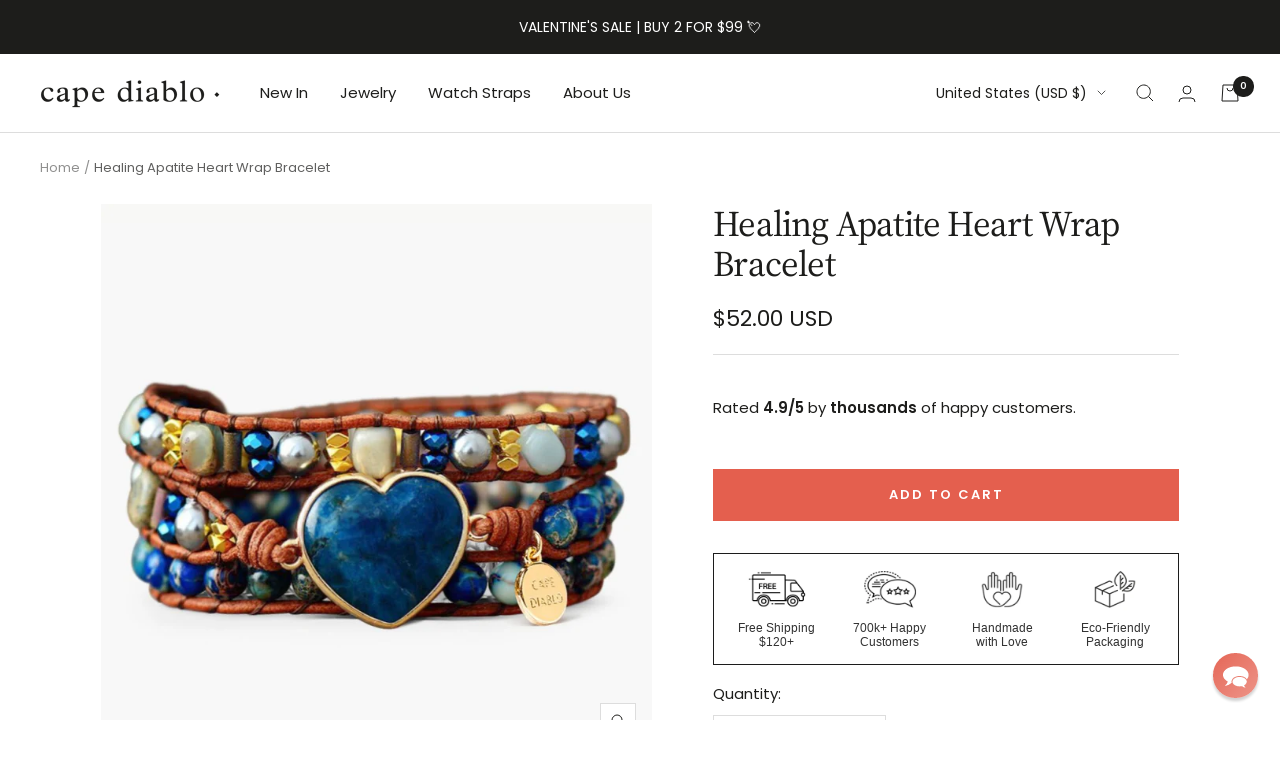

--- FILE ---
content_type: text/json
request_url: https://conf.config-security.com/model
body_size: 83
content:
{"title":"recommendation AI model (keras)","structure":"release_id=0x58:35:29:4e:37:2f:5c:44:21:2b:47:3f:7f:29:22:49:4f:51:63:6c:5d:72:54:43:6a:75:44:49:43;keras;5u28h5rkesrp5toawkqjd024flup5sxilyktkq4msiaj356kkm4kw0ryh1mb7c3vqb20hdt2","weights":"../weights/5835294e.h5","biases":"../biases/5835294e.h5"}

--- FILE ---
content_type: application/javascript; charset=utf-8
request_url: https://cdn-widgetsrepository.yotpo.com/v1/loader/A4feVu1NRsrLGHzlTPULzA
body_size: 34409
content:

if (typeof (window) !== 'undefined' && window.performance && window.performance.mark) {
  window.performance.mark('yotpo:loader:loaded');
}
var yotpoWidgetsContainer = yotpoWidgetsContainer || { guids: {} };
(function(){
    var guid = "A4feVu1NRsrLGHzlTPULzA";
    var loader = {
        loadDep: function (link, onLoad, strategy) {
            var script = document.createElement('script');
            script.onload = onLoad || function(){};
            script.src = link;
            if (strategy === 'defer') {
                script.defer = true;
            } else if (strategy === 'async') {
                script.async = true;
            }
            script.setAttribute("type", "text/javascript");
            script.setAttribute("charset", "utf-8");
            document.head.appendChild(script);
        },
        config: {
            data: {
                guid: guid
            },
            widgets: {
            
                "1141089": {
                    instanceId: "1141089",
                    instanceVersionId: "353668936",
                    templateAssetUrl: "https://cdn-widgetsrepository.yotpo.com/widget-assets/widget-my-rewards/app.v1.4.9-7151.js",
                    cssOverrideAssetUrl: "https://cdn-widget-assets.yotpo.com/MyRewardsWidget/A4feVu1NRsrLGHzlTPULzA/css-overrides/css-overrides.2025_07_29_03_55_38_068.css",
                    customizationCssUrl: "",
                    customizations: {
                      "headline-color": "rgba(21,31,40,1)",
                      "headline-font-size": 40,
                      "layout-add-background": "true",
                      "layout-background-color": "rgba(255,255,255,1)",
                      "logged-in-description-color": "rgba(0,0,0,1)",
                      "logged-in-description-font-size": 24,
                      "logged-in-description-text": "{{current_point_balance}} points",
                      "logged-in-description-tier-status-text": "{{current_vip_tier_name}} tier",
                      "logged-in-headline-color": "rgba(21,31,40,1)",
                      "logged-in-headline-font-size": 40,
                      "logged-in-headline-text": "Hi {{first_name}}!",
                      "logged-in-primary-button-cta-type": "redemptionWidget",
                      "logged-in-primary-button-text": "Redeem points",
                      "logged-in-secondary-button-text": "Rewards history",
                      "logged-out-headline-color": "rgba(21,31,40,1)",
                      "logged-out-headline-font-size": 40,
                      "logged-out-headline-text": "How It Works?",
                      "logged-out-selected-step-name": "step_3",
                      "mode-is-page-settings": false,
                      "primary-button-background-color": "rgba(228,95,78,1)",
                      "primary-button-text-color": "#FFFFFF",
                      "primary-button-type": "filled_rectangle",
                      "primary-font-name-and-url": "Playfair Display@400|https://cdn-widgetsrepository.yotpo.com/web-fonts/css/playfair_display/v1/playfair_display_400.css",
                      "reward-step-1-displayname": "Step 1",
                      "reward-step-1-settings-description": "Create an account and\nearn 50 gems.",
                      "reward-step-1-settings-description-color": "rgba(0,0,0,1)",
                      "reward-step-1-settings-description-font-size": 18,
                      "reward-step-1-settings-icon": "custom",
                      "reward-step-1-settings-icon-color": "#000000",
                      "reward-step-1-settings-icon-url": "https://cdn-widget-assets.yotpo.com/static_assets/A4feVu1NRsrLGHzlTPULzA/images/image_2025_06_03_04_45_17_920",
                      "reward-step-1-settings-title": "SIGN UP",
                      "reward-step-1-settings-title-color": "#000000",
                      "reward-step-1-settings-title-font-size": 24,
                      "reward-step-2-displayname": "Step 2",
                      "reward-step-2-settings-description": "Earn points every time\nyou shop.",
                      "reward-step-2-settings-description-color": "rgba(0,0,0,1)",
                      "reward-step-2-settings-description-font-size": 18,
                      "reward-step-2-settings-icon": "custom",
                      "reward-step-2-settings-icon-color": "#000000",
                      "reward-step-2-settings-icon-url": "https://cdn-widget-assets.yotpo.com/static_assets/A4feVu1NRsrLGHzlTPULzA/images/image_2025_06_03_04_46_17_104",
                      "reward-step-2-settings-title": "Earn points",
                      "reward-step-2-settings-title-color": "#000000",
                      "reward-step-2-settings-title-font-size": 24,
                      "reward-step-3-displayname": "Step 3",
                      "reward-step-3-settings-description": "Redeem points for\nexclusive rewards.",
                      "reward-step-3-settings-description-color": "rgba(0,0,0,1)",
                      "reward-step-3-settings-description-font-size": 18,
                      "reward-step-3-settings-icon": "custom",
                      "reward-step-3-settings-icon-color": "#000000",
                      "reward-step-3-settings-icon-url": "https://cdn-widget-assets.yotpo.com/static_assets/A4feVu1NRsrLGHzlTPULzA/images/image_2025_06_03_04_46_23_583",
                      "reward-step-3-settings-title": "Redeem points",
                      "reward-step-3-settings-title-color": "#000000",
                      "reward-step-3-settings-title-font-size": 24,
                      "rewards-history-approved-text": "Approved",
                      "rewards-history-background-color": "rgba(228,95,78,0.81)",
                      "rewards-history-headline-color": "rgba(0,0,0,1)",
                      "rewards-history-headline-font-size": "26",
                      "rewards-history-headline-text": "Rewards History",
                      "rewards-history-pending-text": "Pending",
                      "rewards-history-refunded-text": "Refunded",
                      "rewards-history-reversed-text": "Reversed",
                      "rewards-history-table-action-col-text": "Action",
                      "rewards-history-table-date-col-text": "Date",
                      "rewards-history-table-expiration-col-text": "Points expire on",
                      "rewards-history-table-points-col-text": "Points",
                      "rewards-history-table-status-col-text": "Status",
                      "rewards-history-table-store-col-text": "Store",
                      "secondary-button-background-color": "#000000",
                      "secondary-button-text-color": "#000000",
                      "secondary-button-type": "rectangular_outline",
                      "secondary-font-name-and-url": "Montserrat@400|https://cdn-widgetsrepository.yotpo.com/web-fonts/css/montserrat/v1/montserrat_400.css",
                      "show-logged-in-description-points-balance": true,
                      "show-logged-in-description-tier-status": true,
                      "view-grid-points-column-color": "rgba(0,0,0,1)",
                      "view-grid-rectangular-background-color": "#F6F1EE",
                      "view-grid-type": "border"
                    },
                    staticContent: {
                      "cssEditorEnabled": true,
                      "currency": "USD",
                      "isHidden": false,
                      "isMultiCurrencyEnabled": true,
                      "isMultiStoreMerchant": false,
                      "isOptInFlowEnabled": true,
                      "isShopifyNewAccountsVersion": false,
                      "isVipTiersEnabled": true,
                      "merchantId": "122177",
                      "platformName": "shopify",
                      "storeId": "FRBZptt4PcWuUEJOdLr90huz8kbGUj18gJt32h99"
                    },
                    className: "MyRewardsWidget",
                    dependencyGroupId: 2
                },
            
                "1141088": {
                    instanceId: "1141088",
                    instanceVersionId: "483809913",
                    templateAssetUrl: "https://cdn-widgetsrepository.yotpo.com/widget-assets/widget-referral-widget/app.v2.5.20-15.js",
                    cssOverrideAssetUrl: "",
                    customizationCssUrl: "",
                    customizations: {
                      "background-color": "#F6F1EE",
                      "background-image-url": "https://cdn-widget-assets.yotpo.com/widget-referral-widget/customizations/defaults/background-image.jpg",
                      "customer-email-view-button-text": "Next",
                      "customer-email-view-description": "Give your friends $10 off their first order of $5, and get 500 points for each successful referral.",
                      "customer-email-view-header": "Refer a Friend",
                      "customer-email-view-input-placeholder": "Your email address",
                      "customer-email-view-title": "GIVE $10, GET 500 POINTS",
                      "customer-name-view-input-placeholder": "Your first name",
                      "default-toggle": true,
                      "description-color": "#6C6C6C",
                      "description-font-size": "16px",
                      "final-view-button-text": "REFER MORE FRIENDS",
                      "final-view-description": "Remind your friends to check their email",
                      "final-view-error-description": "We were unable to share the referral link. Go back to the previous step to try again.",
                      "final-view-error-text": "GO BACK",
                      "final-view-error-title": "Something went wrong",
                      "final-view-title": "THANKS FOR REFERRING",
                      "fonts-primary-font-name-and-url": "Playfair Display@400|https://cdn-widgetsrepository.yotpo.com/web-fonts/css/playfair_display/v1/playfair_display_400.css",
                      "fonts-secondary-font-name-and-url": "Montserrat@400|https://cdn-widgetsrepository.yotpo.com/web-fonts/css/montserrat/v1/montserrat_400.css",
                      "header-color": "#000000",
                      "header-font-size": "16px",
                      "headline-color": "rgba(21,31,40,1)",
                      "headline-font-size": 56,
                      "main-share-option-desktop": "main_share_email",
                      "main-share-option-mobile": "main_share_sms",
                      "mode-is-page-settings": false,
                      "more-share-ways-text": "MORE WAYS TO SHARE",
                      "next-button-background-color": "#0F8383",
                      "next-button-font-size": "16px",
                      "next-button-size": "standard",
                      "next-button-text-color": "#FFFFFF",
                      "next-button-type": "rounded_filled_rectangle",
                      "referral-history-completed-points-text": "{{points}} POINTS",
                      "referral-history-completed-status-type": "text",
                      "referral-history-confirmed-status": "Completed",
                      "referral-history-pending-status": "Pending",
                      "referral-history-redeem-text": "You can redeem your points for a reward, or apply your reward code at checkout.",
                      "referral-history-sumup-line-points-text": "{{points}} POINTS",
                      "referral-history-sumup-line-text": "Your Rewards",
                      "referral-views-button-text": "Next",
                      "referral-views-copy-link-button-text": "Copy link",
                      "referral-views-description": "Give your friends $10 off their first order of $5, and get 500 points for each successful referral.",
                      "referral-views-email-share-body": "How does a discount off your first order at {{company_name}} sound? Use the link below and once you've shopped, I'll get a reward too.\n{{referral_link}}",
                      "referral-views-email-share-subject": "Discount to a Store You'll Love!",
                      "referral-views-email-share-type": "marketing_email",
                      "referral-views-friends-input-placeholder": "Friend’s email address",
                      "referral-views-header": "Refer a Friend",
                      "referral-views-personal-email-button-text": "Share via email",
                      "referral-views-sms-button-text": "Share via SMS",
                      "referral-views-title": "GIVE $10, GET 500 POINTS",
                      "referral-views-whatsapp-button-text": "Share via WhatsApp",
                      "share-allow-copy-link": true,
                      "share-allow-email": true,
                      "share-allow-facebook": true,
                      "share-allow-sms": true,
                      "share-allow-twitter": true,
                      "share-allow-whatsapp": true,
                      "share-facebook-header": "Get a discount and shop today!",
                      "share-facebook-image-url": "",
                      "share-headline-text-color": "#6C6C6C",
                      "share-icons-color": "black",
                      "share-settings-copyLink": true,
                      "share-settings-default-checkbox": true,
                      "share-settings-default-mobile-checkbox": true,
                      "share-settings-email": true,
                      "share-settings-facebook": true,
                      "share-settings-fbMessenger": true,
                      "share-settings-mobile-copyLink": true,
                      "share-settings-mobile-email": true,
                      "share-settings-mobile-facebook": true,
                      "share-settings-mobile-fbMessenger": true,
                      "share-settings-mobile-sms": true,
                      "share-settings-mobile-twitter": true,
                      "share-settings-mobile-whatsapp": true,
                      "share-settings-twitter": true,
                      "share-settings-whatsapp": true,
                      "share-sms-message": "I love {{company_name}}! Shop using my link to get a discount {{referral_link}}",
                      "share-twitter-message": "These guys are great! Get a discount using my link: ",
                      "share-whatsapp-message": "I love {{company_name}}! Shop using my link to get a discount {{referral_link}}",
                      "tab-size": "small",
                      "tab-type": "lower_line",
                      "tab-view-primary-tab-text": "Refer a Friend",
                      "tab-view-secondary-tab-text": "Your Referrals",
                      "tile-color": "#F6F1EE",
                      "title-color": "rgba(21,31,40,1)",
                      "title-font-size": 56,
                      "view-exit-intent-enabled": false,
                      "view-exit-intent-mobile-timeout-ms": 10000,
                      "view-is-popup": false,
                      "view-layout": "left",
                      "view-popup-delay-ms": 0,
                      "view-show-customer-name": "false",
                      "view-show-popup-on-exit": false,
                      "view-show-referral-history": false,
                      "view-table-rectangular-dark-pending-color": "rgba( 0, 0, 0, 0.6 )",
                      "view-table-rectangular-light-pending-color": "#FFFFFF",
                      "view-table-selected-color": "#0F8383",
                      "view-table-theme": "dark",
                      "view-table-type": "lines",
                      "wadmin-text-and-share-choose-sreen": "step_1"
                    },
                    staticContent: {
                      "companyName": "Cape Diablo",
                      "cssEditorEnabled": true,
                      "currency": "USD",
                      "hasPrimaryFontsFeature": true,
                      "isHidden": false,
                      "isMultiCurrencyEnabled": true,
                      "merchantId": "122177",
                      "migrateTabColorToBackground": true,
                      "platformName": "shopify",
                      "referralHistoryEnabled": true,
                      "referralHost": "http://rwrd.io"
                    },
                    className: "ReferralWidget",
                    dependencyGroupId: 2
                },
            
                "1141087": {
                    instanceId: "1141087",
                    instanceVersionId: "483853487",
                    templateAssetUrl: "https://cdn-widgetsrepository.yotpo.com/widget-assets/widget-coupons-redemption/app.v1.1.29-105.js",
                    cssOverrideAssetUrl: "",
                    customizationCssUrl: "",
                    customizations: {
                      "confirmation-step-cancel-option": "No",
                      "confirmation-step-confirm-option": "Yes",
                      "confirmation-step-title": "Are you sure?",
                      "coupon-background-type": "no-background",
                      "coupon-code-copied-message-body": "Thank you for redeeming your points. Please paste the code at checkout",
                      "coupon-code-copied-message-color": "#707997",
                      "coupon-code-copied-message-title": "",
                      "coupons-redemption-description": "Redeeming your points is easy! Just click Redeem my points, and select an eligible reward.",
                      "coupons-redemption-headline": "How to Use Your Points",
                      "coupons-redemption-rule": "100 points equals $1",
                      "description-color": "#6C6C6C",
                      "description-font-size": "16",
                      "discount-bigger-than-subscription-cost-text": "Your next subscription is lower than the redemption amount",
                      "donate-button-text": "Donate",
                      "donation-success-message-body": "Thank you for donating ${{donation_amount}} to {{company_name}}",
                      "donation-success-message-color": "#707997",
                      "donation-success-message-title": "Success",
                      "error-message-color": "#f04860",
                      "error-message-title": "",
                      "headline-color": "#000000",
                      "headline-font-size": "26",
                      "layout-background-color": "#F6F1EE",
                      "local-enable-opt-in-flow": false,
                      "local-member-optin-disclaimer": "Add a disclaimer and button asking non-members to join your program.",
                      "local-member-optin-disclaimer-part2": "To customize them, go to \u003cb\u003ePage Settings.\u003c/b\u003e",
                      "login-button-color": "#0F8383",
                      "login-button-text": "Redeem my points",
                      "login-button-text-color": "white",
                      "login-button-type": "rounded_filled_rectangle",
                      "message-font-size": "14",
                      "missing-points-amount-text": "You don't have enough points to redeem",
                      "next-subscription-headline-text": "NEXT ORDER",
                      "next-subscription-subtitle-text": "{{product_name}} {{next_order_amount}}",
                      "no-subscription-subtitle-text": "No ongoing subscriptions",
                      "point-balance-text": "You have {{current_point_balance}} points",
                      "points-balance-color": "#000000",
                      "points-balance-font-size": "16",
                      "points-balance-number-color": "#0F8383",
                      "primary-font-name-and-url": "Poppins@600|https://fonts.googleapis.com/css?family=Poppins:600\u0026display=swap",
                      "redeem-button-color": "#0F8383",
                      "redeem-button-text": "Redeem",
                      "redeem-button-text-color": "#FFFFFF",
                      "redeem-button-type": "rounded_filled_rectangle",
                      "redeem-frame-color": "#BCBCBC",
                      "reward-opt-in-join-now-button-label": "Complete program signup",
                      "rewards-disclaimer-text": "I agree to the program’s [terms](http://example.net/terms) and [privacy policy](http://example.net/privacy-policy)",
                      "rewards-disclaimer-text-color": "#00000",
                      "rewards-disclaimer-text-size": "12px",
                      "rewards-disclaimer-type": "no-disclaimer",
                      "rule-color": "#000000",
                      "rule-dots-color": "#6C6C6C",
                      "rule-font-size": "16",
                      "secondary-font-name-and-url": "Poppins@400|https://fonts.googleapis.com/css?family=Poppins:400\u0026display=swap",
                      "selected-extensions": [],
                      "selected-redemptions-modes": "regular",
                      "subscription-coupon-applied-message-body": "The discount was applied to your upcoming subscription order. You’ll be able to get another discount once the next order is processed.",
                      "subscription-coupon-applied-message-color": "#707997",
                      "subscription-coupon-applied-message-title": "",
                      "subscription-divider-color": "#c2cdf4",
                      "subscription-headline-color": "#666d8b",
                      "subscription-headline-font-size": "14",
                      "subscription-points-headline-text": "YOUR POINT BALANCE",
                      "subscription-points-subtitle-text": "{{current_point_balance}} Points",
                      "subscription-redemptions-description": "Choose a discount option that will automatically apply to your next subscription order.",
                      "subscription-redemptions-headline": "Redeem for Subscription Discount",
                      "subscription-subtitle-color": "#768cdc",
                      "subscription-subtitle-font-size": "20",
                      "view-layout": "full-layout"
                    },
                    staticContent: {
                      "cssEditorEnabled": true,
                      "currency": "USD",
                      "isHidden": false,
                      "isMultiCurrencyEnabled": true,
                      "isOptInFlowEnabled": true,
                      "isShopifyNewAccountsVersion": false,
                      "merchantId": "122177",
                      "platformName": "shopify",
                      "storeId": "FRBZptt4PcWuUEJOdLr90huz8kbGUj18gJt32h99",
                      "storeLoginUrl": "/account/login",
                      "subunitsPerUnit": 100
                    },
                    className: "CouponsRedemptionWidget",
                    dependencyGroupId: 2
                },
            
                "1141086": {
                    instanceId: "1141086",
                    instanceVersionId: "348793207",
                    templateAssetUrl: "https://cdn-widgetsrepository.yotpo.com/widget-assets/widget-hero-section/app.v1.7.20-7160.js",
                    cssOverrideAssetUrl: "https://cdn-widget-assets.yotpo.com/HeroSectionWidget/A4feVu1NRsrLGHzlTPULzA/css-overrides/css-overrides.2025_06_04_12_47_19_369.css",
                    customizationCssUrl: "",
                    customizations: {
                      "background-image-url": "https://cdn-widget-assets.yotpo.com/static_assets/A4feVu1NRsrLGHzlTPULzA/images/image_2025_06_03_04_26_50_307",
                      "description-color": "rgba(255,255,255,1)",
                      "description-font-size": 20,
                      "description-text-logged-in": "As a member, you'll earn points and exclusive rewards every time you shop.",
                      "description-text-logged-out": "Become a VIP Sparkle Insider and get rewarded for every purchase.",
                      "headline-color": "rgba(255,255,255,1)",
                      "headline-font-size": 48,
                      "headline-text-logged-in": "Welcome to the club",
                      "headline-text-logged-in-non-member": "You’re a step away from rewards!",
                      "headline-text-logged-in-subtitle-text-non-member": "Join our rewards program and earn points and exclusive rewards every time you shop.",
                      "headline-text-logged-out": "Loyalty Club",
                      "login-button-color": "rgba(255,255,255,1)",
                      "login-button-text": "LOG IN",
                      "login-button-text-color": "rgba(255,255,255,1)",
                      "login-button-type": "rectangular_outline",
                      "member-optin-disclaimer": "To customize the disclaimer and button asking non-members to join your program, go to \u003cb\u003ePage Settings.\u003c/b\u003e",
                      "mobile-background-image-url": "https://cdn-widget-assets.yotpo.com/static_assets/A4feVu1NRsrLGHzlTPULzA/images/image_2025_06_03_04_26_52_372",
                      "mode-is-page-settings": false,
                      "primary-font-name-and-url": "Playfair Display@400|https://cdn-widgetsrepository.yotpo.com/web-fonts/css/playfair_display/v1/playfair_display_400.css",
                      "register-button-color": "rgba(228,95,78,1)",
                      "register-button-text": "JOIN THE CLUB",
                      "register-button-text-color": "#ffffff",
                      "register-button-type": "filled_rectangle",
                      "reward-opt-in-join-now-button-label": "Complete program signup",
                      "rewards-disclaimer-text": "I agree to the program’s [terms](http://example.net/terms) and [privacy policy](http://example.net/privacy-policy)",
                      "rewards-disclaimer-text-color": "#00000",
                      "rewards-disclaimer-text-size": "12px",
                      "rewards-disclaimer-type": "no-disclaimer",
                      "secondary-font-name-and-url": "Montserrat@400|https://cdn-widgetsrepository.yotpo.com/web-fonts/css/montserrat/v1/montserrat_400.css",
                      "text-background-color": "#D2E3E3",
                      "text-background-show-on-desktop": false,
                      "text-background-show-on-mobile": false,
                      "view-layout": "right-layout"
                    },
                    staticContent: {
                      "cssEditorEnabled": true,
                      "isHidden": false,
                      "isOptInFlowEnabled": true,
                      "isShopifyNewAccountsVersion": false,
                      "merchantId": "122177",
                      "platformName": "shopify",
                      "storeId": "FRBZptt4PcWuUEJOdLr90huz8kbGUj18gJt32h99",
                      "storeLoginUrl": "//capediablo.com/account/login",
                      "storeRegistrationUrl": "//capediablo.com/account/register"
                    },
                    className: "HeroSectionWidget",
                    dependencyGroupId: 2
                },
            
                "1141085": {
                    instanceId: "1141085",
                    instanceVersionId: "354075758",
                    templateAssetUrl: "https://cdn-widgetsrepository.yotpo.com/widget-assets/widget-visual-redemption/app.v1.1.3-6746.js",
                    cssOverrideAssetUrl: "https://cdn-widget-assets.yotpo.com/VisualRedemptionWidget/A4feVu1NRsrLGHzlTPULzA/css-overrides/css-overrides.2025_08_05_06_01_44_609.css",
                    customizationCssUrl: "",
                    customizations: {
                      "description-color": "rgba(44,44,44,1)",
                      "description-font-size": 18,
                      "headline-color": "rgba(21,31,40,1)",
                      "headline-font-size": 40,
                      "layout-add-background": "true",
                      "layout-background-color": "rgba(255,255,255,1)",
                      "mode-is-page-settings": false,
                      "primary-font-name-and-url": "Playfair Display@400|https://cdn-widgetsrepository.yotpo.com/web-fonts/css/playfair_display/v1/playfair_display_400.css",
                      "redemption-005147-displayname": "Tile 4 (005147)",
                      "redemption-005147-settings-cost": "250 Gems",
                      "redemption-005147-settings-cost-color": "rgba(0,0,0,1)",
                      "redemption-005147-settings-cost-font-size": 18,
                      "redemption-005147-settings-frame-color": "rgba(0,0,0,0)",
                      "redemption-005147-settings-reward": "$25",
                      "redemption-005147-settings-reward-color": "rgba(143,186,208,1)",
                      "redemption-005147-settings-reward-font-size": 32,
                      "redemption-1-displayname": "Tile 1",
                      "redemption-1-settings-cost": "100 Gems",
                      "redemption-1-settings-cost-color": "rgba(0,0,0,1)",
                      "redemption-1-settings-cost-font-size": 18,
                      "redemption-1-settings-frame-color": "rgba(0,0,0,0)",
                      "redemption-1-settings-reward": "$10",
                      "redemption-1-settings-reward-color": "rgba(143,186,208,1)",
                      "redemption-1-settings-reward-font-size": 32,
                      "redemption-2-displayname": "Tile 2",
                      "redemption-2-settings-cost": "150 Gems",
                      "redemption-2-settings-cost-color": "rgba(0,0,0,1)",
                      "redemption-2-settings-cost-font-size": 18,
                      "redemption-2-settings-frame-color": "rgba(0,0,0,0)",
                      "redemption-2-settings-reward": "$15",
                      "redemption-2-settings-reward-color": "rgba(143,186,208,1)",
                      "redemption-2-settings-reward-font-size": 32,
                      "redemption-3-displayname": "Tile 3",
                      "redemption-3-settings-cost": "200 Gems",
                      "redemption-3-settings-cost-color": "rgba(0,0,0,1)",
                      "redemption-3-settings-cost-font-size": 18,
                      "redemption-3-settings-frame-color": "rgba(0,0,0,0)",
                      "redemption-3-settings-reward": "$20",
                      "redemption-3-settings-reward-color": "rgba(143,186,208,1)",
                      "redemption-3-settings-reward-font-size": 32,
                      "rule-color": "rgba(0,0,0,0)",
                      "rule-dots-color": "rgba(0,0,0,0)",
                      "rule-font-size": 20,
                      "secondary-font-name-and-url": "Montserrat@400|https://cdn-widgetsrepository.yotpo.com/web-fonts/css/montserrat/v1/montserrat_400.css",
                      "selected-extensions": [
                        "1",
                        "2",
                        "3",
                        "005147"
                      ],
                      "view-layout": "full-layout",
                      "visual-redemption-description": "Redeeming your hard-earned gems is easy! \nSimply apply your gems for a discount at checkout!",
                      "visual-redemption-headline": "How to use your Gems?",
                      "visual-redemption-rule": "* 100 gems equals $10"
                    },
                    staticContent: {
                      "cssEditorEnabled": true,
                      "currency": "USD",
                      "isHidden": false,
                      "isMultiCurrencyEnabled": true,
                      "isShopifyNewAccountsVersion": false,
                      "platformName": "shopify",
                      "storeId": "FRBZptt4PcWuUEJOdLr90huz8kbGUj18gJt32h99"
                    },
                    className: "VisualRedemptionWidget",
                    dependencyGroupId: 2
                },
            
                "1141084": {
                    instanceId: "1141084",
                    instanceVersionId: "354075731",
                    templateAssetUrl: "https://cdn-widgetsrepository.yotpo.com/widget-assets/widget-loyalty-campaigns/app.v1.2.10-7213.js",
                    cssOverrideAssetUrl: "https://cdn-widget-assets.yotpo.com/CampaignWidget/A4feVu1NRsrLGHzlTPULzA/css-overrides/css-overrides.2025_08_05_05_56_11_629.css",
                    customizationCssUrl: "",
                    customizations: {
                      "campaign-description-font-color": "#6C6C6C",
                      "campaign-description-size": "16px",
                      "campaign-item-1250970-background-color": "transparent",
                      "campaign-item-1250970-background-image-color-overlay": "rgba(143,186,208,0.85)",
                      "campaign-item-1250970-background-image-url": "https://cdn-widget-assets.yotpo.com/static_assets/A4feVu1NRsrLGHzlTPULzA/images/image_2025_06_03_05_02_05_358",
                      "campaign-item-1250970-background-type": "image",
                      "campaign-item-1250970-border-color": "#BCBCBC",
                      "campaign-item-1250970-description-font-color": "rgba(255,255,255,1)",
                      "campaign-item-1250970-description-font-size": 16,
                      "campaign-item-1250970-exclude_audience_names": [],
                      "campaign-item-1250970-hover-view-tile-message": "Earn 1 point for every $1 spent",
                      "campaign-item-1250970-icon-color": "#60a3a3",
                      "campaign-item-1250970-icon-type": "customIcon",
                      "campaign-item-1250970-icon-url": "https://cdn-widget-assets.yotpo.com/static_assets/A4feVu1NRsrLGHzlTPULzA/images/image_2025_06_03_05_02_06_847",
                      "campaign-item-1250970-include_audience_ids": "1",
                      "campaign-item-1250970-include_audience_names": [
                        "All customers"
                      ],
                      "campaign-item-1250970-special-reward-enabled": "false",
                      "campaign-item-1250970-special-reward-headline-background-color": "#D2E3E3",
                      "campaign-item-1250970-special-reward-headline-text": "Just for you!",
                      "campaign-item-1250970-special-reward-headline-title-font-color": "#000000",
                      "campaign-item-1250970-special-reward-headline-title-font-size": "12",
                      "campaign-item-1250970-special-reward-tile-border-color": "#000000",
                      "campaign-item-1250970-tile-description": "For every dollar you spent",
                      "campaign-item-1250970-tile-reward": "1 gems",
                      "campaign-item-1250970-title-font-color": "rgba(255,255,255,1)",
                      "campaign-item-1250970-title-font-size": 22,
                      "campaign-item-1250970-type": "PointsForPurchasesCampaign",
                      "campaign-item-1250971-background-color": "transparent",
                      "campaign-item-1250971-background-image-color-overlay": "rgba(143,186,208,0.85)",
                      "campaign-item-1250971-background-image-url": "https://cdn-widget-assets.yotpo.com/static_assets/A4feVu1NRsrLGHzlTPULzA/images/image_2025_06_03_05_02_44_006",
                      "campaign-item-1250971-background-type": "image",
                      "campaign-item-1250971-border-color": "#BCBCBC",
                      "campaign-item-1250971-description-font-color": "rgba(255,255,255,1)",
                      "campaign-item-1250971-description-font-size": 16,
                      "campaign-item-1250971-exclude_audience_names": [],
                      "campaign-item-1250971-hover-view-tile-message": "Earn 100 points when you make 3 purchases",
                      "campaign-item-1250971-icon-color": "#60a3a3",
                      "campaign-item-1250971-icon-type": "customIcon",
                      "campaign-item-1250971-icon-url": "https://cdn-widget-assets.yotpo.com/static_assets/A4feVu1NRsrLGHzlTPULzA/images/image_2025_06_03_05_02_53_688",
                      "campaign-item-1250971-include_audience_ids": "1",
                      "campaign-item-1250971-include_audience_names": [
                        "All customers"
                      ],
                      "campaign-item-1250971-special-reward-enabled": "false",
                      "campaign-item-1250971-special-reward-headline-background-color": "#D2E3E3",
                      "campaign-item-1250971-special-reward-headline-text": "Just for you!",
                      "campaign-item-1250971-special-reward-headline-title-font-color": "#000000",
                      "campaign-item-1250971-special-reward-headline-title-font-size": "12",
                      "campaign-item-1250971-special-reward-tile-border-color": "#000000",
                      "campaign-item-1250971-tile-description": "If you make 3 purchases",
                      "campaign-item-1250971-tile-reward": "100 gems",
                      "campaign-item-1250971-title-font-color": "rgba(255,255,255,1)",
                      "campaign-item-1250971-title-font-size": 22,
                      "campaign-item-1250971-type": "TransactionBasedCampaign",
                      "campaign-item-1250972-background-color": "transparent",
                      "campaign-item-1250972-background-image-color-overlay": "rgba(143,186,208,0.85)",
                      "campaign-item-1250972-background-image-url": "https://cdn-widget-assets.yotpo.com/static_assets/A4feVu1NRsrLGHzlTPULzA/images/image_2025_06_03_05_03_09_121",
                      "campaign-item-1250972-background-type": "image",
                      "campaign-item-1250972-border-color": "#BCBCBC",
                      "campaign-item-1250972-description-font-color": "rgba(255,255,255,1)",
                      "campaign-item-1250972-description-font-size": 16,
                      "campaign-item-1250972-exclude_audience_names": [],
                      "campaign-item-1250972-hover-view-tile-message": "Earn 50 points when you create an account",
                      "campaign-item-1250972-icon-color": "#60a3a3",
                      "campaign-item-1250972-icon-type": "customIcon",
                      "campaign-item-1250972-icon-url": "https://cdn-widget-assets.yotpo.com/static_assets/A4feVu1NRsrLGHzlTPULzA/images/image_2025_06_03_05_03_14_696",
                      "campaign-item-1250972-include_audience_ids": "1",
                      "campaign-item-1250972-include_audience_names": [
                        "All customers"
                      ],
                      "campaign-item-1250972-special-reward-enabled": "false",
                      "campaign-item-1250972-special-reward-headline-background-color": "#D2E3E3",
                      "campaign-item-1250972-special-reward-headline-text": "Just for you!",
                      "campaign-item-1250972-special-reward-headline-title-font-color": "#000000",
                      "campaign-item-1250972-special-reward-headline-title-font-size": "12",
                      "campaign-item-1250972-special-reward-tile-border-color": "#000000",
                      "campaign-item-1250972-tile-description": "If you create an account",
                      "campaign-item-1250972-tile-reward": "50 gems",
                      "campaign-item-1250972-title-font-color": "rgba(255,255,255,1)",
                      "campaign-item-1250972-title-font-size": 22,
                      "campaign-item-1250972-type": "CreateAccountCampaign",
                      "campaign-item-1250973-action-tile-action-text": "Sign-up for SMS",
                      "campaign-item-1250973-action-tile-title": "Earn 30 points when you sign up for text messages!",
                      "campaign-item-1250973-background-color": "transparent",
                      "campaign-item-1250973-background-image-color-overlay": "rgba(143,186,208,0.85)",
                      "campaign-item-1250973-background-image-url": "https://cdn-widget-assets.yotpo.com/static_assets/A4feVu1NRsrLGHzlTPULzA/images/image_2025_06_03_05_00_32_764",
                      "campaign-item-1250973-background-type": "image",
                      "campaign-item-1250973-border-color": "#BCBCBC",
                      "campaign-item-1250973-description-font-color": "rgba(255,255,255,1)",
                      "campaign-item-1250973-description-font-size": 16,
                      "campaign-item-1250973-exclude_audience_names": [],
                      "campaign-item-1250973-icon-color": "#60a3a3",
                      "campaign-item-1250973-icon-type": "customIcon",
                      "campaign-item-1250973-icon-url": "https://cdn-widget-assets.yotpo.com/static_assets/A4feVu1NRsrLGHzlTPULzA/images/image_2025_06_03_05_01_01_551",
                      "campaign-item-1250973-include_audience_ids": "1",
                      "campaign-item-1250973-include_audience_names": [
                        "All customers"
                      ],
                      "campaign-item-1250973-special-reward-enabled": "false",
                      "campaign-item-1250973-special-reward-headline-background-color": "#D2E3E3",
                      "campaign-item-1250973-special-reward-headline-text": "Just for you!",
                      "campaign-item-1250973-special-reward-headline-title-font-color": "#000000",
                      "campaign-item-1250973-special-reward-headline-title-font-size": "12",
                      "campaign-item-1250973-special-reward-tile-border-color": "#000000",
                      "campaign-item-1250973-tile-description": "If you sign-up for SMS",
                      "campaign-item-1250973-tile-reward": "30 gems",
                      "campaign-item-1250973-title-font-color": "rgba(255,255,255,1)",
                      "campaign-item-1250973-title-font-size": 22,
                      "campaign-item-1250973-type": "SmsSignUpCampaign",
                      "campaign-item-1250978-action-tile-ask-year": "true",
                      "campaign-item-1250978-action-tile-birthday-required-field-message": "This field is required",
                      "campaign-item-1250978-action-tile-birthday-thank-you-message": "Thanks! We're looking forward to helping you celebrate :)",
                      "campaign-item-1250978-action-tile-european-date-format": "false",
                      "campaign-item-1250978-action-tile-message-text": "If your birthday is within the next 30 days, your reward will be granted in delay, up to 30 days.",
                      "campaign-item-1250978-action-tile-month-names": "January,February,March,April,May,June,July,August,September,October,November,December",
                      "campaign-item-1250978-action-tile-title": "Earn 100 points on your birthday",
                      "campaign-item-1250978-background-color": "transparent",
                      "campaign-item-1250978-background-image-color-overlay": "rgba(143,186,208,0.85)",
                      "campaign-item-1250978-background-image-url": "https://cdn-widget-assets.yotpo.com/static_assets/A4feVu1NRsrLGHzlTPULzA/images/image_2025_06_03_05_06_22_641",
                      "campaign-item-1250978-background-type": "image",
                      "campaign-item-1250978-border-color": "#BCBCBC",
                      "campaign-item-1250978-description-font-color": "rgba(255,255,255,1)",
                      "campaign-item-1250978-description-font-size": 16,
                      "campaign-item-1250978-exclude_audience_names": "",
                      "campaign-item-1250978-icon-color": "#60a3a3",
                      "campaign-item-1250978-icon-type": "customIcon",
                      "campaign-item-1250978-icon-url": "https://cdn-widget-assets.yotpo.com/static_assets/A4feVu1NRsrLGHzlTPULzA/images/image_2025_06_03_05_06_23_571",
                      "campaign-item-1250978-include_audience_ids": "1",
                      "campaign-item-1250978-include_audience_names": "All customers",
                      "campaign-item-1250978-special-reward-enabled": "false",
                      "campaign-item-1250978-special-reward-headline-background-color": "#D2E3E3",
                      "campaign-item-1250978-special-reward-headline-text": "Just for you!",
                      "campaign-item-1250978-special-reward-headline-title-font-color": "#000000",
                      "campaign-item-1250978-special-reward-headline-title-font-size": "12",
                      "campaign-item-1250978-special-reward-tile-border-color": "#000000",
                      "campaign-item-1250978-tile-description": "As a Birthday Reward",
                      "campaign-item-1250978-tile-reward": "100 gems",
                      "campaign-item-1250978-title-font-color": "rgba(255,255,255,1)",
                      "campaign-item-1250978-title-font-size": 22,
                      "campaign-item-1250978-type": "BirthdayCampaign",
                      "campaign-item-1250981-action-tile-action-text": "@capediablo",
                      "campaign-item-1250981-action-tile-title": "Earn 10 points when you follow us on Instagram",
                      "campaign-item-1250981-background-color": "transparent",
                      "campaign-item-1250981-background-image-color-overlay": "rgba(143,186,208,0.85)",
                      "campaign-item-1250981-background-image-url": "https://cdn-widget-assets.yotpo.com/static_assets/A4feVu1NRsrLGHzlTPULzA/images/image_2025_06_03_05_04_17_784",
                      "campaign-item-1250981-background-type": "image",
                      "campaign-item-1250981-border-color": "#BCBCBC",
                      "campaign-item-1250981-description-font-color": "rgba(255,255,255,1)",
                      "campaign-item-1250981-description-font-size": 16,
                      "campaign-item-1250981-exclude_audience_names": [],
                      "campaign-item-1250981-icon-color": "#60a3a3",
                      "campaign-item-1250981-icon-type": "customIcon",
                      "campaign-item-1250981-icon-url": "https://cdn-widget-assets.yotpo.com/static_assets/A4feVu1NRsrLGHzlTPULzA/images/image_2025_06_03_05_04_26_741",
                      "campaign-item-1250981-include_audience_ids": "1",
                      "campaign-item-1250981-include_audience_names": [
                        "All customers"
                      ],
                      "campaign-item-1250981-special-reward-enabled": "false",
                      "campaign-item-1250981-special-reward-headline-background-color": "#D2E3E3",
                      "campaign-item-1250981-special-reward-headline-text": "Just for you!",
                      "campaign-item-1250981-special-reward-headline-title-font-color": "#000000",
                      "campaign-item-1250981-special-reward-headline-title-font-size": "12",
                      "campaign-item-1250981-special-reward-tile-border-color": "#000000",
                      "campaign-item-1250981-tile-description": "If follow us on Instagram",
                      "campaign-item-1250981-tile-reward": "10 gems",
                      "campaign-item-1250981-title-font-color": "rgba(255,255,255,1)",
                      "campaign-item-1250981-title-font-size": 22,
                      "campaign-item-1250981-type": "InstagramFollowCampaign",
                      "campaign-item-1610075-background-color": "transparent",
                      "campaign-item-1610075-background-image-color-overlay": "rgba(143,186,208,0.85)",
                      "campaign-item-1610075-background-image-url": "https://cdn-widget-assets.yotpo.com/static_assets/A4feVu1NRsrLGHzlTPULzA/images/image_2025_06_03_05_05_39_514",
                      "campaign-item-1610075-background-type": "image",
                      "campaign-item-1610075-border-color": "#BCBCBC",
                      "campaign-item-1610075-description-font-color": "rgba(255,255,255,1)",
                      "campaign-item-1610075-description-font-size": 16,
                      "campaign-item-1610075-exclude_audience_names": "",
                      "campaign-item-1610075-hover-view-tile-message": "Earn 50 points when you leave a review",
                      "campaign-item-1610075-icon-color": "#60a3a3",
                      "campaign-item-1610075-icon-type": "customIcon",
                      "campaign-item-1610075-icon-url": "https://cdn-widget-assets.yotpo.com/static_assets/A4feVu1NRsrLGHzlTPULzA/images/image_2025_06_03_05_05_48_410",
                      "campaign-item-1610075-include_audience_ids": "1",
                      "campaign-item-1610075-include_audience_names": "All customers",
                      "campaign-item-1610075-special-reward-enabled": "false",
                      "campaign-item-1610075-special-reward-headline-background-color": "#D2E3E3",
                      "campaign-item-1610075-special-reward-headline-text": "Just for you!",
                      "campaign-item-1610075-special-reward-headline-title-font-color": "#000000",
                      "campaign-item-1610075-special-reward-headline-title-font-size": "12",
                      "campaign-item-1610075-special-reward-tile-border-color": "#000000",
                      "campaign-item-1610075-tile-description": "If you write a Trust Pilot review",
                      "campaign-item-1610075-tile-reward": "50 gems",
                      "campaign-item-1610075-title-font-color": "rgba(255,255,255,1)",
                      "campaign-item-1610075-title-font-size": 22,
                      "campaign-item-1610075-type": "YotpoReviewCampaign",
                      "campaign-item-204833-action-tile-action-text": "Click here",
                      "campaign-item-204833-action-tile-title": "Earn points for an action",
                      "campaign-item-204833-background-color": "transparent",
                      "campaign-item-204833-background-image-color-overlay": "rgba(143,186,208,0.85)",
                      "campaign-item-204833-background-image-url": "https://cdn-widget-assets.yotpo.com/static_assets/A4feVu1NRsrLGHzlTPULzA/images/image_2025_06_03_05_04_54_381",
                      "campaign-item-204833-background-type": "image",
                      "campaign-item-204833-border-color": "#BCBCBC",
                      "campaign-item-204833-description-font-color": "rgba(255,255,255,1)",
                      "campaign-item-204833-description-font-size": 16,
                      "campaign-item-204833-displayname": "Video Review (204833)",
                      "campaign-item-204833-icon-color": "#60a3a3",
                      "campaign-item-204833-icon-type": "customIcon",
                      "campaign-item-204833-icon-url": "https://cdn-widget-assets.yotpo.com/static_assets/A4feVu1NRsrLGHzlTPULzA/images/image_2025_06_03_05_05_01_030",
                      "campaign-item-204833-tile-description": "If you upload a review video (min 20sec.)",
                      "campaign-item-204833-tile-reward": "50 gems",
                      "campaign-item-204833-title-font-color": "rgba(255,255,255,1)",
                      "campaign-item-204833-title-font-size": 22,
                      "campaign-item-204833-type": "FreeTextCampaign",
                      "campaign-item-204833-view-show-custom-action-button": "false",
                      "campaign-title-font-color": "#000000",
                      "campaign-title-size": "20px",
                      "completed-tile-headline": "Completed",
                      "completed-tile-message": "You've already used this option",
                      "container-headline": "Ways to earn Gems",
                      "general-hover-tile-button-color": "rgba(255,255,255,1)",
                      "general-hover-tile-button-text-color": "#FFFFFF",
                      "general-hover-tile-button-type": "rectangular_outline",
                      "general-hover-tile-color-overlay": "rgba(228,95,78,1)",
                      "general-hover-tile-text-color": "rgba(255,255,255,1)",
                      "headline-color": "rgba(21,31,40,1)",
                      "headline-font-color": "rgba(21,31,40,1)",
                      "headline-font-size": 40,
                      "layout-background-color": "#FFFFFF",
                      "layout-background-enabled": "true",
                      "logged-in-non-member-button-text": "Join now",
                      "logged-in-non-member-link-destination": "banner_section",
                      "logged-out-is-redirect-after-login-to-current-page": "true",
                      "logged-out-message": "Already a member?",
                      "logged-out-sign-in-text": "Log in",
                      "logged-out-sign-up-text": "Sign up",
                      "main-text-font-name-and-url": "Playfair Display@400|https://cdn-widgetsrepository.yotpo.com/web-fonts/css/playfair_display/v1/playfair_display_400.css",
                      "mode-is-page-settings": false,
                      "secondary-text-font-name-and-url": "Montserrat@400|https://cdn-widgetsrepository.yotpo.com/web-fonts/css/montserrat/v1/montserrat_400.css",
                      "selected-audiences": "1",
                      "selected-extensions": [
                        "1250973",
                        "1250970",
                        "1250971",
                        "1250972",
                        "1250981",
                        "204833",
                        "1610075",
                        "1250978"
                      ],
                      "special-reward-enabled": "false",
                      "special-reward-headline-background-color": "#D2E3E3",
                      "special-reward-headline-text": "Special for you",
                      "special-reward-headline-title-font-color": "#000000",
                      "special-reward-headline-title-font-size": "12",
                      "special-reward-tile-border-color": "#000000",
                      "tile-border-color": "#BCBCBC",
                      "tile-spacing-type": "small",
                      "tiles-background-color": "#FFFFFF",
                      "time-between-rewards-days": "You'll be eligible again in *|days|* days",
                      "time-between-rewards-hours": "You'll be eligible again in *|hours|* hours"
                    },
                    staticContent: {
                      "companyName": "Cape Diablo",
                      "cssEditorEnabled": true,
                      "currency": "USD",
                      "facebookAppId": "1647129615540489",
                      "isHidden": false,
                      "isMultiCurrencyEnabled": true,
                      "isOptInFlowEnabled": true,
                      "isSegmentationsPickerEnabled": true,
                      "isShopifyNewAccountsVersion": false,
                      "merchantId": "122177",
                      "platformName": "shopify",
                      "storeAccountLoginUrl": "//capediablo.com/account/login",
                      "storeAccountRegistrationUrl": "//capediablo.com/account/register",
                      "storeId": "FRBZptt4PcWuUEJOdLr90huz8kbGUj18gJt32h99"
                    },
                    className: "CampaignWidget",
                    dependencyGroupId: 2
                },
            
                "1141083": {
                    instanceId: "1141083",
                    instanceVersionId: "353668934",
                    templateAssetUrl: "https://cdn-widgetsrepository.yotpo.com/widget-assets/widget-vip-tiers/app.v2.3.1-7150.js",
                    cssOverrideAssetUrl: "https://cdn-widget-assets.yotpo.com/VipTiersWidget/A4feVu1NRsrLGHzlTPULzA/css-overrides/css-overrides.2025_07_29_03_55_37_834.css",
                    customizationCssUrl: "",
                    customizations: {
                      "background-color": "#FFFFFF",
                      "background-enabled": "true",
                      "benefits-font-size": 16,
                      "benefits-icon-color": "#89BABA",
                      "benefits-icon-type": "custom",
                      "benefits-icon-url": "https://cdn-widget-assets.yotpo.com/static_assets/A4feVu1NRsrLGHzlTPULzA/images/image_2025_06_03_06_28_52_407",
                      "benefits-text-color": "rgba(0,0,0,1)",
                      "card-background-border-color": "#BCBCBC",
                      "card-background-color": "#FFFFFF",
                      "card-background-shadow": "false",
                      "card-separator-color": "#BCBCBC",
                      "card-separator-enabled": "false",
                      "current-status-bg-color": "rgba(143,186,208,1)",
                      "current-status-tag": "true",
                      "current-status-text": "Current status",
                      "current-status-text-color": "rgba(255,255,255,1)",
                      "current-tier-border-color": "rgba(143,186,208,1)",
                      "grid-lines-color": "rgba(224,219,239,1)",
                      "headline-color": "rgba(21,31,40,1)",
                      "headline-font-size": 40,
                      "headline-text-color": "rgba(21,31,40,1)",
                      "layout": "grid",
                      "mode-is-page-settings": false,
                      "primary-font-name-and-url": "Playfair Display@400|https://cdn-widgetsrepository.yotpo.com/web-fonts/css/playfair_display/v1/playfair_display_400.css",
                      "progress-bar-current-status": "{{amount_spent}} Spent",
                      "progress-bar-enabled": "true",
                      "progress-bar-headline-font-size": "14px",
                      "progress-bar-primary-color": "rgba(0,0,0,1)",
                      "progress-bar-secondary-color": "rgba(143,186,208,1)",
                      "progress-bar-summary-current": "You have {{current_vip_tier_name}} through the next earning period.",
                      "progress-bar-summary-font-size": "14px",
                      "progress-bar-summary-maintain": "Spend {{spend_needed}} by {{tier_expiration_date}} to maintain {{current_vip_tier_name}}",
                      "progress-bar-summary-next": "Spend {{spend_needed}} to unlock {{next_vip_tier_name}}.",
                      "progress-bar-tier-status": "Tier status",
                      "progress-bar-you": "YOU",
                      "secondary-font-name-and-url": "Montserrat@400|https://cdn-widgetsrepository.yotpo.com/web-fonts/css/montserrat/v1/montserrat_400.css",
                      "selected-extensions": [
                        "18917",
                        "18918",
                        "18919"
                      ],
                      "show-less-text": "- See less",
                      "show-more-text": "+ See more",
                      "tier-spacing": "small",
                      "tiers-18917-design-header-bg-color": "rgba(228,95,78,0.4)",
                      "tiers-18917-design-icon-fill-color": "#0F8383",
                      "tiers-18917-design-icon-type": "none",
                      "tiers-18917-design-icon-url": "",
                      "tiers-18917-design-include-header-bg": "true",
                      "tiers-18917-design-name-font-size": "32px",
                      "tiers-18917-design-name-text-color": "rgba(255,255,255,1)",
                      "tiers-18917-design-threshold-font-size": "16px",
                      "tiers-18917-design-threshold-text-color": "rgba(255,255,255,1)",
                      "tiers-18917-text-benefits": "Tier welcome gift||Birthday gift||Sale alerts",
                      "tiers-18917-text-name": "Sparkle",
                      "tiers-18917-text-rank": "1",
                      "tiers-18917-text-threshold": "100 GEMS",
                      "tiers-18918-design-header-bg-color": "rgba(228,95,78,0.7)",
                      "tiers-18918-design-icon-fill-color": "#0F8383",
                      "tiers-18918-design-icon-type": "none",
                      "tiers-18918-design-icon-url": "",
                      "tiers-18918-design-include-header-bg": "true",
                      "tiers-18918-design-name-font-size": "32px",
                      "tiers-18918-design-name-text-color": "rgba(255,255,255,1)",
                      "tiers-18918-design-threshold-font-size": "16px",
                      "tiers-18918-design-threshold-text-color": "rgba(255,255,255,1)",
                      "tiers-18918-text-benefits": "Tier welcome gift||Birthday gift||Member savings||Early access||Anniversary gift||Sale alerts||Free products||Access to exclusive collections",
                      "tiers-18918-text-name": "Shine",
                      "tiers-18918-text-rank": "2",
                      "tiers-18918-text-threshold": "{{points_earned}} Gems",
                      "tiers-18919-design-header-bg-color": "rgba(228,95,78,1)",
                      "tiers-18919-design-icon-fill-color": "#0F8383",
                      "tiers-18919-design-icon-type": "none",
                      "tiers-18919-design-icon-url": "",
                      "tiers-18919-design-include-header-bg": "true",
                      "tiers-18919-design-name-font-size": "32px",
                      "tiers-18919-design-name-text-color": "rgba(255,255,255,1)",
                      "tiers-18919-design-threshold-font-size": "16px",
                      "tiers-18919-design-threshold-text-color": "rgba(255,255,255,1)",
                      "tiers-18919-text-benefits": "Tier welcome gift||Birthday gift||Member savings||Early access||Anniversary gift||Sale alerts||Free products||Access to exclusive collections",
                      "tiers-18919-text-name": "Radiate",
                      "tiers-18919-text-rank": "3",
                      "tiers-18919-text-threshold": "{{points_earned}} Gems",
                      "widget-headline": "Sparkle Loyalty Levels"
                    },
                    staticContent: {
                      "cssEditorEnabled": true,
                      "currency": "USD",
                      "isHidden": false,
                      "isMultiCurrencyEnabled": true,
                      "merchantId": "122177",
                      "platformName": "shopify",
                      "storeId": "FRBZptt4PcWuUEJOdLr90huz8kbGUj18gJt32h99"
                    },
                    className: "VipTiersWidget",
                    dependencyGroupId: 2
                },
            
                "1141082": {
                    instanceId: "1141082",
                    instanceVersionId: "483957559",
                    templateAssetUrl: "https://cdn-widgetsrepository.yotpo.com/widget-assets/widget-loyalty-page/app.v0.7.3-22.js",
                    cssOverrideAssetUrl: "",
                    customizationCssUrl: "",
                    customizations: {
                      "headline-color": "rgba(21,31,40,1)",
                      "headline-font-size": 40,
                      "page-background-color": "",
                      "primary-font-name-and-url": "Playfair Display@400|https://cdn-widgetsrepository.yotpo.com/web-fonts/css/playfair_display/v1/playfair_display_400.css",
                      "reward-opt-in-join-now-button-label": "Complete program signup",
                      "rewards-disclaimer-text": "I agree to the program’s [terms](http://example.net/terms) and [privacy policy](http://example.net/privacy-policy)",
                      "rewards-disclaimer-text-color": "#00000",
                      "rewards-disclaimer-text-size": "12px",
                      "rewards-disclaimer-type": "no-disclaimer",
                      "secondary-font-name-and-url": "Montserrat@400|https://cdn-widgetsrepository.yotpo.com/web-fonts/css/montserrat/v1/montserrat_400.css",
                      "selected-widgets-ids": [
                        "1141086",
                        "1141089",
                        "1141084",
                        "1141085",
                        "1141083"
                      ],
                      "widget-1141083-type": "VipTiersWidget",
                      "widget-1141084-type": "CampaignWidget",
                      "widget-1141085-type": "VisualRedemptionWidget",
                      "widget-1141086-type": "HeroSectionWidget",
                      "widget-1141088-type": "ReferralWidget",
                      "widget-1141089-type": "MyRewardsWidget"
                    },
                    staticContent: {
                      "isHidden": false,
                      "isOptInFlowEnabled": true,
                      "platformName": "shopify",
                      "storeId": "FRBZptt4PcWuUEJOdLr90huz8kbGUj18gJt32h99"
                    },
                    className: "LoyaltyPageWidget",
                    dependencyGroupId: null
                },
            
                "487594": {
                    instanceId: "487594",
                    instanceVersionId: "199349726",
                    templateAssetUrl: "https://cdn-widgetsrepository.yotpo.com/widget-assets/widget-customer-preview/app.v0.2.6-6145.js",
                    cssOverrideAssetUrl: "",
                    customizationCssUrl: "",
                    customizations: {
                      "view-background-color": "transparent",
                      "view-primary-color": "#2e4f7c",
                      "view-primary-font": "Nunito Sans@700|https://cdn-widgetsrepository.yotpo.com/web-fonts/css/nunito_sans/v1/nunito_sans_700.css",
                      "view-text-color": "#202020",
                      "welcome-text": "Good morning"
                    },
                    staticContent: {
                      "currency": "USD",
                      "hideIfMatchingQueryParam": [
                        "oseid"
                      ],
                      "isHidden": true,
                      "platformName": "shopify",
                      "selfExecutable": true,
                      "storeId": "FRBZptt4PcWuUEJOdLr90huz8kbGUj18gJt32h99",
                      "storeLoginUrl": "http://capediablo.com/account/login",
                      "storeRegistrationUrl": "http://capediablo.com/account/register",
                      "storeRewardsPageUrl": "http://capediablo.com/pages/rewards",
                      "urlMatch": "^(?!.*\\.yotpo\\.com).*$"
                    },
                    className: "CustomerPreview",
                    dependencyGroupId: null
                },
            
                "320576": {
                    instanceId: "320576",
                    instanceVersionId: "318617647",
                    templateAssetUrl: "https://cdn-widget-assets.yotpo.com/widget-checkout-redemptions/app.v0.2.77-3739.js",
                    cssOverrideAssetUrl: "https://cdn-widget-assets.yotpo.com/CheckoutRedemptionsWidget/A4feVu1NRsrLGHzlTPULzA/css-overrides/css-overrides.2023_01_17_11_18_33_410.css",
                    customizationCssUrl: "",
                    customizations: {
                      "apply-button-color": "rgba(254,104,60,1)",
                      "apply-button-text": "Apply",
                      "apply-button-text-color": "#ffffff",
                      "apply-button-type": "rounded_filled_rectangle",
                      "base-color": "rgba(29,29,27,1)",
                      "cart-amount-below-min-background-color": "rgba(254,104,60,1)",
                      "cart-amount-below-min-font-size": "14",
                      "cart-amount-below-min-text": "Use your points on purchases of {{cart_minimum_amount}} or more. Add another {{cart_missing_amount}} to your cart to use your points!",
                      "cart-amount-below-min-text-color": "rgba(255,255,255,1)",
                      "dropdown-border-color": "rgba(29,29,27,1)",
                      "dropdown-border-radius": "2px",
                      "dropdown-text": "Choose reward",
                      "headline-color": "rgba(29,29,27,1)",
                      "headline-font-size": "14",
                      "headline-text": "YOU HAVE {{current_point_balance}} POINTS",
                      "not-enough-points-text": "You don't have enough points to redeem just yet",
                      "primary-font-name-and-url": "Abril Fatface@400|https://cdn.shopify.com/s/files/1/0215/9253/9208/files/Abril_Fatface.ttf?v=1673952025",
                      "redemption-740214-cart-greater-than-cents": "4900",
                      "redemption-740214-cost-in-points": "100",
                      "redemption-740214-cost-text": "100 points",
                      "redemption-740214-currency-symbol": "$",
                      "redemption-740214-discount-amount-cents": "1000",
                      "redemption-740214-discount-type": "fixed_amount",
                      "redemption-740214-name": "$10 off",
                      "redemption-740214-subunit-to-unit": "100",
                      "redemption-740214-type": "Coupon",
                      "redemption-740214-unrendered-name": "$10 off",
                      "redemption-740215-cart-greater-than-cents": "7000",
                      "redemption-740215-cost-in-points": "150",
                      "redemption-740215-cost-text": "150 points",
                      "redemption-740215-currency-symbol": "$",
                      "redemption-740215-discount-amount-cents": "1500",
                      "redemption-740215-discount-type": "fixed_amount",
                      "redemption-740215-name": "$15 off",
                      "redemption-740215-subunit-to-unit": "100",
                      "redemption-740215-type": "Coupon",
                      "redemption-740215-unrendered-name": "$15 off",
                      "redemption-740216-cart-greater-than-cents": "7000",
                      "redemption-740216-cost-in-points": "200",
                      "redemption-740216-cost-text": "200 points",
                      "redemption-740216-currency-symbol": "$",
                      "redemption-740216-discount-amount-cents": "2000",
                      "redemption-740216-discount-type": "fixed_amount",
                      "redemption-740216-name": "$20 off",
                      "redemption-740216-subunit-to-unit": "100",
                      "redemption-740216-type": "Coupon",
                      "redemption-740216-unrendered-name": "$20 off",
                      "redemption-743177-cart-greater-than-cents": "7000",
                      "redemption-743177-cost-in-points": "250",
                      "redemption-743177-cost-text": "250 points",
                      "redemption-743177-currency-symbol": "$",
                      "redemption-743177-discount-amount-cents": "2500",
                      "redemption-743177-discount-type": "fixed_amount",
                      "redemption-743177-name": "$25 off",
                      "redemption-743177-subunit-to-unit": "100",
                      "redemption-743177-type": "Coupon",
                      "redemption-743177-unrendered-name": "$25 off",
                      "redemption-757468-cart-greater-than-cents": "7000",
                      "redemption-757468-cost-in-points": "300",
                      "redemption-757468-cost-text": "300 points",
                      "redemption-757468-currency-symbol": "$",
                      "redemption-757468-discount-amount-cents": "3000",
                      "redemption-757468-discount-type": "fixed_amount",
                      "redemption-757468-name": "$30 off",
                      "redemption-757468-subunit-to-unit": "100",
                      "redemption-757468-type": "Coupon",
                      "redemption-757468-unrendered-name": "$30 off",
                      "redemption-757469-cart-greater-than-cents": "7000",
                      "redemption-757469-cost-in-points": "350",
                      "redemption-757469-cost-text": "350 points",
                      "redemption-757469-currency-symbol": "$",
                      "redemption-757469-discount-amount-cents": "3500",
                      "redemption-757469-discount-type": "fixed_amount",
                      "redemption-757469-name": "$35 off",
                      "redemption-757469-subunit-to-unit": "100",
                      "redemption-757469-type": "Coupon",
                      "redemption-757469-unrendered-name": "$35 off",
                      "redemption-757470-cart-greater-than-cents": "7000",
                      "redemption-757470-cost-in-points": "400",
                      "redemption-757470-cost-text": "400 points",
                      "redemption-757470-currency-symbol": "$",
                      "redemption-757470-discount-amount-cents": "4000",
                      "redemption-757470-discount-type": "fixed_amount",
                      "redemption-757470-name": "$40 off",
                      "redemption-757470-subunit-to-unit": "100",
                      "redemption-757470-type": "Coupon",
                      "redemption-757470-unrendered-name": "$40 off",
                      "secondary-font-name-and-url": "TT Commons@400|https://cdn.shopify.com/s/files/1/0215/9253/9208/files/TT_Commons.otf?v=1673952025",
                      "selected-redemption-options": [
                        "740215",
                        "740216",
                        "743177",
                        "757468",
                        "757469",
                        "757470",
                        "740214"
                      ],
                      "shopify-expand-order-section": "true"
                    },
                    staticContent: {
                      "cssEditorEnabled": true,
                      "currency": "USD",
                      "isMultiCurrencyEnabled": true,
                      "merchantId": "122177",
                      "platformName": "shopify",
                      "storeId": "FRBZptt4PcWuUEJOdLr90huz8kbGUj18gJt32h99"
                    },
                    className: "CheckoutRedemptionsWidget",
                    dependencyGroupId: null
                },
            
                "320575": {
                    instanceId: "320575",
                    instanceVersionId: "11803305",
                    templateAssetUrl: "https://cdn-widget-assets.yotpo.com/widget-referral-widget/app.v1.6.42-3661.js",
                    cssOverrideAssetUrl: "https://cdn-widget-assets.yotpo.com/ReferralWidget/A4feVu1NRsrLGHzlTPULzA/css-overrides/css-overrides.2023_01_17_11_20_11_272.css",
                    customizationCssUrl: "",
                    customizations: {
                      "background-color": "rgba( 255, 255, 255, 1 )",
                      "background-image-url": "https://cdn-widget-assets.yotpo.com/static_assets/A4feVu1NRsrLGHzlTPULzA/images/image_2023_01_17_11_07_19_442",
                      "customer-email-view-button-text": "Next",
                      "customer-email-view-description": "Give your friends {{10_local_currency}} off on their first order of +{{44_local_currency}} and get {{10_local_currency}} (in points) for each successful referral.\t",
                      "customer-email-view-header": "Refer a Friend",
                      "customer-email-view-input-placeholder": "Your email address",
                      "customer-email-view-title": "Give {{10_local_currency}}, Get {{10_local_currency}}\t",
                      "customer-name-view-input-placeholder": "Your name",
                      "default-toggle": true,
                      "description-color": "rgba(29,29,27,1)",
                      "description-font-size": "20px",
                      "final-view-button-text": "REFER MORE FRIENDS",
                      "final-view-description": "Remind your friends to check their emails",
                      "final-view-error-description": "We were unable to send the referral link",
                      "final-view-error-text": "GO BACK",
                      "final-view-error-title": "SOMETHING WENT WRONG",
                      "final-view-title": "THANKS FOR REFERRING",
                      "fonts-primary-font-name-and-url": "Abril Fatface@400|https://cdn.shopify.com/s/files/1/0215/9253/9208/files/Abril_Fatface.ttf?v=1673952025",
                      "fonts-secondary-font-name-and-url": "TT Commons@400|https://cdn.shopify.com/s/files/1/0215/9253/9208/files/TT_Commons.otf?v=1673952025",
                      "header-color": "rgba(29,29,27,1)",
                      "header-font-size": "18px",
                      "main-share-option-desktop": "main_share_email",
                      "main-share-option-mobile": "main_share_sms",
                      "next-button-background-color": "rgba(254,104,60,1)",
                      "next-button-font-size": "18px",
                      "next-button-size": "standard",
                      "next-button-text-color": "rgba(255,255,255,1)",
                      "next-button-type": "rounded_filled_rectangle",
                      "referral-history-completed-points-text": "{{points}} POINTS",
                      "referral-history-completed-status-type": "text",
                      "referral-history-confirmed-status": "COMPLETED",
                      "referral-history-pending-status": "PENDING",
                      "referral-history-redeem-text": "To redeem your points, simply apply your discount at checkout.",
                      "referral-history-sumup-line-points-text": "{{points}} POINTS",
                      "referral-history-sumup-line-text": "Your Rewards",
                      "referral-views-button-text": "Send",
                      "referral-views-copy-link-button-text": "COPY LINK",
                      "referral-views-description": "Give your friends {{10_local_currency}} off on their first order of +{{44_local_currency}} and get {{10_local_currency}} (in points) for each successful referral.\t",
                      "referral-views-email-share-body": "How does a discount off your first order at {{company_name}} sound? Use the link below and once you've shopped, I'll get a reward too.\n{{referral_link}}",
                      "referral-views-email-share-subject": "Discount to a Store You'll Love!",
                      "referral-views-email-share-type": "marketing_email",
                      "referral-views-friends-input-placeholder": "Friend’s email address",
                      "referral-views-header": "Refer a Friend",
                      "referral-views-personal-email-button-text": "SEND VIA MY EMAIL",
                      "referral-views-sms-button-text": "SEND VIA SMS",
                      "referral-views-title": "Give {{10_local_currency}}, Get {{10_local_currency}}\t",
                      "referral-views-whatsapp-button-text": "SEND VIA WHATSAPP",
                      "share-allow-copy-link": true,
                      "share-allow-email": true,
                      "share-allow-facebook": true,
                      "share-allow-sms": true,
                      "share-allow-twitter": true,
                      "share-allow-whatsapp": true,
                      "share-facebook-header": "Earn A Discount When You Shop Today!",
                      "share-facebook-image-url": "",
                      "share-icons-color": "rgba(254,104,60,1)",
                      "share-settings-copyLink": true,
                      "share-settings-default-checkbox": true,
                      "share-settings-default-mobile-checkbox": true,
                      "share-settings-email": true,
                      "share-settings-facebook": true,
                      "share-settings-fbMessenger": true,
                      "share-settings-mobile-copyLink": true,
                      "share-settings-mobile-email": true,
                      "share-settings-mobile-facebook": true,
                      "share-settings-mobile-fbMessenger": true,
                      "share-settings-mobile-sms": true,
                      "share-settings-mobile-twitter": true,
                      "share-settings-mobile-whatsapp": true,
                      "share-settings-twitter": true,
                      "share-settings-whatsapp": true,
                      "share-sms-message": "I love {{company_name}}! Shop through my link to get a reward {{referral_link}}",
                      "share-twitter-message": "These guys are great! Get a discount using my link: ",
                      "share-whatsapp-message": "I love {{company_name}}! Shop through my link to get a reward {{referral_link}}",
                      "tab-size": "medium",
                      "tab-type": "lower_line",
                      "tab-view-primary-tab-text": "Refer a Friend",
                      "tab-view-secondary-tab-text": "Your Referrals",
                      "tile-color": "rgba( 255, 255, 255, 1 )",
                      "title-color": "rgba(244,139,124,1)",
                      "title-font-size": "36px",
                      "view-exit-intent-enabled": false,
                      "view-exit-intent-mobile-timeout-ms": 10000,
                      "view-is-popup": false,
                      "view-layout": "left",
                      "view-popup-delay-ms": 0,
                      "view-show-popup-on-exit": false,
                      "view-show-referral-history": "true",
                      "view-table-rectangular-dark-pending-color": "rgba(29,29,27,1)",
                      "view-table-rectangular-light-pending-color": "#FFFFFF",
                      "view-table-selected-color": "rgba(244,139,124,1)",
                      "view-table-theme": "dark",
                      "view-table-type": "rectangular",
                      "wadmin-text-and-share-choose-sreen": "step_2"
                    },
                    staticContent: {
                      "companyName": "Cape Diablo",
                      "cssEditorEnabled": true,
                      "currency": "USD",
                      "hasPrimaryFontsFeature": true,
                      "isMultiCurrencyEnabled": true,
                      "merchantId": "122177",
                      "migrateTabColorToBackground": true,
                      "platformName": "shopify",
                      "referralHistoryEnabled": true,
                      "referralHost": "http://rwrd.io"
                    },
                    className: "ReferralWidget",
                    dependencyGroupId: 2
                },
            
                "320554": {
                    instanceId: "320554",
                    instanceVersionId: "13188236",
                    templateAssetUrl: "https://cdn-widget-assets.yotpo.com/widget-referral-widget/app.v1.6.42-3661.js",
                    cssOverrideAssetUrl: "https://cdn-widget-assets.yotpo.com/ReferralWidget/A4feVu1NRsrLGHzlTPULzA/css-overrides/css-overrides.2023_01_17_11_20_31_720.css",
                    customizationCssUrl: "",
                    customizations: {
                      "background-color": "rgba(255,246,246,1)",
                      "background-image-url": "https://cdn-widget-assets.yotpo.com/static_assets/A4feVu1NRsrLGHzlTPULzA/images/image_2023_02_16_16_50_53_047",
                      "customer-email-view-button-text": "Next",
                      "customer-email-view-description": "Give your friends {{10_local_currency}} off on their first order of +{{44_local_currency}} and get {{10_local_currency}} (in points) for each successful referral.\t",
                      "customer-email-view-header": "Refer a Friend",
                      "customer-email-view-input-placeholder": "Your email address",
                      "customer-email-view-title": "Give {{10_local_currency}}, Get {{10_local_currency}}\t",
                      "customer-name-view-input-placeholder": "Your name",
                      "default-toggle": true,
                      "description-color": "rgba(29,29,27,1)",
                      "description-font-size": "20px",
                      "final-view-button-text": "REFER MORE FRIENDS",
                      "final-view-description": "Remind your friends to check their emails",
                      "final-view-error-description": "We were unable to send the referral link",
                      "final-view-error-text": "GO BACK",
                      "final-view-error-title": "SOMETHING WENT WRONG",
                      "final-view-title": "THANKS FOR REFERRING",
                      "fonts-primary-font-name-and-url": "Abril Fatface@400|https://cdn.shopify.com/s/files/1/0215/9253/9208/files/Abril_Fatface.ttf?v=1673952025",
                      "fonts-secondary-font-name-and-url": "TT Commons@400|https://cdn.shopify.com/s/files/1/0215/9253/9208/files/TT_Commons.otf?v=1673952025",
                      "header-color": "rgba(29,29,27,1)",
                      "header-font-size": "18px",
                      "headline-color": "rgba(34,34,32,1)",
                      "headline-font-size": 36,
                      "main-share-option-desktop": "main_share_email",
                      "main-share-option-mobile": "main_share_sms",
                      "next-button-background-color": "rgba(254,104,60,1)",
                      "next-button-font-size": "18px",
                      "next-button-size": "standard",
                      "next-button-text-color": "rgba(255,255,255,1)",
                      "next-button-type": "rounded_filled_rectangle",
                      "primary-font-name-and-url": "Abril Fatface@400|https://cdn.shopify.com/s/files/1/0215/9253/9208/files/Abril_Fatface.ttf?v=1673952025",
                      "referral-history-completed-points-text": "{{points}} POINTS",
                      "referral-history-completed-status-type": "text",
                      "referral-history-confirmed-status": "COMPLETED",
                      "referral-history-pending-status": "PENDING",
                      "referral-history-redeem-text": "To redeem your points, simply apply your discount at checkout.",
                      "referral-history-sumup-line-points-text": "{{points}} POINTS",
                      "referral-history-sumup-line-text": "Your Rewards",
                      "referral-views-button-text": "Send",
                      "referral-views-copy-link-button-text": "COPY LINK",
                      "referral-views-description": "Give your friends {{10_local_currency}} off on their first order of +{{44_local_currency}} and get {{10_local_currency}} (in points) for each successful referral.\t",
                      "referral-views-email-share-body": "How does a discount off your first order at {{company_name}} sound? Use the link below and once you've shopped, I'll get a reward too.\n{{referral_link}}",
                      "referral-views-email-share-subject": "Discount to a Store You'll Love!",
                      "referral-views-email-share-type": "marketing_email",
                      "referral-views-friends-input-placeholder": "Friend’s email address",
                      "referral-views-header": "Refer a Friend",
                      "referral-views-personal-email-button-text": "SEND VIA MY EMAIL",
                      "referral-views-sms-button-text": "SEND VIA SMS",
                      "referral-views-title": "Give {{10_local_currency}}, Get {{10_local_currency}}\t",
                      "referral-views-whatsapp-button-text": "SEND VIA WHATSAPP",
                      "secondary-font-name-and-url": "TT Commons@400|https://cdn.shopify.com/s/files/1/0215/9253/9208/files/TT_Commons.otf?v=1673952025",
                      "share-allow-copy-link": true,
                      "share-allow-email": true,
                      "share-allow-facebook": true,
                      "share-allow-sms": true,
                      "share-allow-twitter": true,
                      "share-allow-whatsapp": true,
                      "share-facebook-header": "Earn A Discount When You Shop Today!",
                      "share-facebook-image-url": "",
                      "share-icons-color": "rgba(254,104,60,1)",
                      "share-settings-copyLink": true,
                      "share-settings-default-checkbox": true,
                      "share-settings-default-mobile-checkbox": true,
                      "share-settings-email": true,
                      "share-settings-facebook": true,
                      "share-settings-fbMessenger": true,
                      "share-settings-mobile-copyLink": true,
                      "share-settings-mobile-email": true,
                      "share-settings-mobile-facebook": true,
                      "share-settings-mobile-fbMessenger": true,
                      "share-settings-mobile-sms": true,
                      "share-settings-mobile-twitter": true,
                      "share-settings-mobile-whatsapp": true,
                      "share-settings-twitter": true,
                      "share-settings-whatsapp": true,
                      "share-sms-message": "I love {{company_name}}! Shop through my link to get a reward {{referral_link}}",
                      "share-twitter-message": "These guys are great! Get a discount using my link: ",
                      "share-whatsapp-message": "I love {{company_name}}! Shop through my link to get a reward {{referral_link}}",
                      "tab-size": "medium",
                      "tab-type": "lower_line",
                      "tab-view-primary-tab-text": "Refer a Friend",
                      "tab-view-secondary-tab-text": "Your Referrals",
                      "tile-color": "rgba(255,246,246,1)",
                      "title-color": "rgba(34,34,32,1)",
                      "title-font-size": 36,
                      "view-exit-intent-enabled": false,
                      "view-exit-intent-mobile-timeout-ms": 10000,
                      "view-is-popup": false,
                      "view-layout": "left",
                      "view-popup-delay-ms": 0,
                      "view-show-popup-on-exit": false,
                      "view-show-referral-history": "true",
                      "view-table-rectangular-dark-pending-color": "rgba(29,29,27,1)",
                      "view-table-rectangular-light-pending-color": "#FFFFFF",
                      "view-table-selected-color": "rgba(244,139,124,1)",
                      "view-table-theme": "dark",
                      "view-table-type": "rectangular",
                      "wadmin-text-and-share-choose-sreen": "step_2"
                    },
                    staticContent: {
                      "companyName": "Cape Diablo",
                      "cssEditorEnabled": true,
                      "currency": "USD",
                      "hasPrimaryFontsFeature": true,
                      "isMultiCurrencyEnabled": true,
                      "merchantId": "122177",
                      "migrateTabColorToBackground": true,
                      "platformName": "shopify",
                      "referralHistoryEnabled": true,
                      "referralHost": "http://rwrd.io"
                    },
                    className: "ReferralWidget",
                    dependencyGroupId: 2
                },
            
                "320553": {
                    instanceId: "320553",
                    instanceVersionId: "318617206",
                    templateAssetUrl: "https://cdn-widget-assets.yotpo.com/widget-hero-section/app.v0.1.10-3446.js",
                    cssOverrideAssetUrl: "https://cdn-widget-assets.yotpo.com/HeroSectionWidget/A4feVu1NRsrLGHzlTPULzA/css-overrides/css-overrides.2023_02_01_11_55_07_866.css",
                    customizationCssUrl: "",
                    customizations: {
                      "background-image-url": "https://cdn-widget-assets.yotpo.com/static_assets/A4feVu1NRsrLGHzlTPULzA/images/image_2023_02_16_13_22_19_674",
                      "description-color": "rgba(255,255,255,1)",
                      "description-font-size": "20",
                      "description-text-logged-in": "As a member you'll earn points \u0026 exclusive rewards every time you shop.",
                      "description-text-logged-out": "Become a member and earn points \u0026 exclusive rewards every time you shop.",
                      "headline-color": "rgba(255,255,255,1)",
                      "headline-font-size": 36,
                      "headline-text-logged-in": "Welcome to the club",
                      "headline-text-logged-out": "Join the club",
                      "login-button-color": "rgba(243,178,169,1)",
                      "login-button-text": "LOGIN",
                      "login-button-text-color": "rgba(255,255,255,1)",
                      "login-button-type": "rounded_filled_rectangle",
                      "mobile-background-image-url": "https://cdn-widget-assets.yotpo.com/static_assets/A4feVu1NRsrLGHzlTPULzA/images/image_2023_02_16_13_12_48_772",
                      "primary-font-name-and-url": "Abril Fatface@400|https://cdn.shopify.com/s/files/1/0215/9253/9208/files/Abril_Fatface.ttf?v=1673952025",
                      "register-button-color": "rgba(244,139,124,1)",
                      "register-button-text": "JOIN NOW",
                      "register-button-text-color": "#ffffff",
                      "register-button-type": "rounded_filled_rectangle",
                      "secondary-font-name-and-url": "TT Commons@400|https://cdn.shopify.com/s/files/1/0215/9253/9208/files/TT_Commons.otf?v=1673952025",
                      "view-layout": "left-layout"
                    },
                    staticContent: {
                      "cssEditorEnabled": true,
                      "merchantId": "122177",
                      "platformName": "shopify",
                      "storeId": "FRBZptt4PcWuUEJOdLr90huz8kbGUj18gJt32h99",
                      "storeLoginUrl": "//capediablo.com/account/login",
                      "storeRegistrationUrl": "//capediablo.com/account/register"
                    },
                    className: "HeroSectionWidget",
                    dependencyGroupId: 2
                },
            
                "320552": {
                    instanceId: "320552",
                    instanceVersionId: "353668971",
                    templateAssetUrl: "https://cdn-widget-assets.yotpo.com/widget-my-rewards/app.v0.1.18-3567.js",
                    cssOverrideAssetUrl: "https://cdn-widget-assets.yotpo.com/MyRewardsWidget/A4feVu1NRsrLGHzlTPULzA/css-overrides/css-overrides.2025_07_29_04_00_12_115.css",
                    customizationCssUrl: "",
                    customizations: {
                      "headline-color": "rgba(34,34,32,1)",
                      "headline-font-size": 36,
                      "logged-in-description-color": "rgba(29,29,27,1)",
                      "logged-in-description-font-size": "34",
                      "logged-in-description-text": "You Have {{current_point_balance}} Points",
                      "logged-in-headline-color": "rgba(34,34,32,1)",
                      "logged-in-headline-font-size": 36,
                      "logged-in-headline-text": "Hi {{first_name}}!",
                      "logged-in-primary-button-cta-type": "custom",
                      "logged-in-primary-button-text": "REDEEM NOW",
                      "logged-in-primary-button-url": "https://www.capediablo.com/pages/collections",
                      "logged-in-secondary-button-text": "REWARDS HISTORY",
                      "logged-out-headline-color": "rgba(34,34,32,1)",
                      "logged-out-headline-font-size": 36,
                      "logged-out-headline-text": "How It Works",
                      "logged-out-selected-step-name": "step_1",
                      "primary-button-background-color": "rgba(254,104,60,1)",
                      "primary-button-text-color": "#ffffff",
                      "primary-button-type": "rounded_filled_rectangle",
                      "primary-font-name-and-url": "Abril Fatface@400|https://cdn.shopify.com/s/files/1/0215/9253/9208/files/Abril_Fatface.ttf?v=1673952025",
                      "reward-step-1-displayname": "Step 1",
                      "reward-step-1-settings-description": "Create an account and\nget 50 points.",
                      "reward-step-1-settings-description-color": "rgba(29,29,27,1)",
                      "reward-step-1-settings-description-font-size": "20",
                      "reward-step-1-settings-icon": "default",
                      "reward-step-1-settings-icon-color": "rgba(244,139,124,1)",
                      "reward-step-1-settings-title": "SIGN UP",
                      "reward-step-1-settings-title-color": "rgba(29,29,27,1)",
                      "reward-step-1-settings-title-font-size": 28,
                      "reward-step-2-displayname": "Step 2",
                      "reward-step-2-settings-description": "Earn points every time\nyou shop.",
                      "reward-step-2-settings-description-color": "rgba(29,29,27,1)",
                      "reward-step-2-settings-description-font-size": "20",
                      "reward-step-2-settings-icon": "default",
                      "reward-step-2-settings-icon-color": "rgba(244,139,124,1)",
                      "reward-step-2-settings-title": "EARN POINTS",
                      "reward-step-2-settings-title-color": "rgba(29,29,27,1)",
                      "reward-step-2-settings-title-font-size": 28,
                      "reward-step-3-displayname": "Step 3",
                      "reward-step-3-settings-description": "Redeem points for\nexclusive discounts.",
                      "reward-step-3-settings-description-color": "rgba(29,29,27,1)",
                      "reward-step-3-settings-description-font-size": "20",
                      "reward-step-3-settings-icon": "default",
                      "reward-step-3-settings-icon-color": "rgba(244,139,124,1)",
                      "reward-step-3-settings-title": "REDEEM POINTS",
                      "reward-step-3-settings-title-color": "rgba(29,29,27,1)",
                      "reward-step-3-settings-title-font-size": 28,
                      "rewards-history-approved-text": "Approved",
                      "rewards-history-background-color": "rgba(244,139,124,1)",
                      "rewards-history-headline-color": "rgba(29,29,27,1)",
                      "rewards-history-headline-font-size": "28",
                      "rewards-history-headline-text": "Rewards History",
                      "rewards-history-pending-text": "Pending",
                      "rewards-history-refunded-text": "Refunded",
                      "rewards-history-reversed-text": "Reversed",
                      "rewards-history-table-action-col-text": "Action",
                      "rewards-history-table-date-col-text": "Date",
                      "rewards-history-table-points-col-text": "Points",
                      "rewards-history-table-status-col-text": "Status",
                      "rewards-history-table-store-col-text": "Store",
                      "secondary-button-background-color": "rgba(254,104,60,1)",
                      "secondary-button-text-color": "rgba(255,255,255,1)",
                      "secondary-button-type": "rounded_filled_rectangle",
                      "secondary-font-name-and-url": "TT Commons@400|https://cdn.shopify.com/s/files/1/0215/9253/9208/files/TT_Commons.otf?v=1673952025",
                      "view-grid-points-column-color": "rgba(254,104,60,1)",
                      "view-grid-rectangular-background-color": "#e6ecff",
                      "view-grid-type": "border"
                    },
                    staticContent: {
                      "cssEditorEnabled": true,
                      "currency": "USD",
                      "isMultiCurrencyEnabled": true,
                      "isMultiStoreMerchant": false,
                      "isVipTiersEnabled": true,
                      "merchantId": "122177",
                      "platformName": "shopify",
                      "storeId": "FRBZptt4PcWuUEJOdLr90huz8kbGUj18gJt32h99"
                    },
                    className: "MyRewardsWidget",
                    dependencyGroupId: 2
                },
            
                "320551": {
                    instanceId: "320551",
                    instanceVersionId: "318617564",
                    templateAssetUrl: "https://cdn-widgetsrepository.yotpo.com/widget-assets/widget-coupons-redemption/app.v0.6.2-5198.js",
                    cssOverrideAssetUrl: "",
                    customizationCssUrl: "",
                    customizations: {
                      "confirmation-step-cancel-option": "NO",
                      "confirmation-step-confirm-option": "YES",
                      "confirmation-step-title": "ARE YOU SURE?",
                      "coupon-background-type": "no-background",
                      "coupon-code-copied-message-body": "Thank you for redeeming your points. Please paste the code at checkout.",
                      "coupon-code-copied-message-color": "#707997",
                      "coupon-code-copied-message-title": "COPIED",
                      "coupons-redemption-description": "Redeeming your points is easy! Click Redeem My Points and copy \u0026 paste your code at checkout.",
                      "coupons-redemption-headline": "How to use your points",
                      "coupons-redemption-rule": "100 points equals $10.00",
                      "description-color": "#666d8b",
                      "description-font-size": "20",
                      "disabled-outline-button-color": "#929292",
                      "discount-bigger-than-subscription-cost-text": "Your next subscription is lower than the redemption amount",
                      "donate-button-text": "DONATE",
                      "donation-success-message-body": "Thank you for donating ${{donation_amount}} to {{company_name}}",
                      "donation-success-message-color": "#707997",
                      "donation-success-message-title": "SUCCESS",
                      "error-message-color": "#f04860",
                      "error-message-title": "",
                      "headline-color": "#011247",
                      "headline-font-size": "36",
                      "login-button-color": "#556DD8",
                      "login-button-text": "REDEEM MY POINTS",
                      "login-button-text-color": "white",
                      "login-button-type": "filled_rectangle",
                      "message-font-size": "14",
                      "missing-points-amount-text": "You don't have enough points to redeem",
                      "next-subscription-headline-text": "NEXT ORDER",
                      "next-subscription-subtitle-text": "{{product_name}} {{next_order_amount}}",
                      "no-subscription-subtitle-text": "No ongoing subscriptions",
                      "point-balance-text": "You have {{current_point_balance}} points",
                      "points-balance-color": "#011247",
                      "points-balance-font-size": "20",
                      "points-balance-number-color": "#93a1eb",
                      "primary-font-name-and-url": "Montserrat@600|https://fonts.googleapis.com/css?family=Montserrat:600\u0026display=swap",
                      "redeem-button-color": "#556DD8",
                      "redeem-button-text": "REDEEM",
                      "redeem-button-text-color": "white",
                      "redeem-button-type": "filled_rectangle",
                      "rule-border-color": "#bccdfe",
                      "rule-color": "#061153",
                      "rule-font-size": "18",
                      "secondary-font-name-and-url": "Nunito Sans@400|https://fonts.googleapis.com/css?family=Nunito+Sans\u0026display=swap",
                      "selected-extensions": [],
                      "selected-redemptions-modes": "regular",
                      "subscription-coupon-applied-message-body": "The discount was applied to your upcoming subscription order. You’ll be able to get another discount once the next order is processed.",
                      "subscription-coupon-applied-message-color": "#707997",
                      "subscription-coupon-applied-message-title": "",
                      "subscription-divider-color": "#c2cdf4",
                      "subscription-headline-color": "#666d8b",
                      "subscription-headline-font-size": "14",
                      "subscription-points-headline-text": "YOUR POINT BALANCE",
                      "subscription-points-subtitle-text": "{{current_point_balance}} Points",
                      "subscription-redemptions-description": "Choose a discount option that will automatically apply to your next subscription order.",
                      "subscription-redemptions-headline": "Redeem for Subscription Discount",
                      "subscription-subtitle-color": "#768cdc",
                      "subscription-subtitle-font-size": "20",
                      "view-layout": "full-layout"
                    },
                    staticContent: {
                      "cssEditorEnabled": true,
                      "currency": "USD",
                      "isMultiCurrencyEnabled": true,
                      "merchantId": "122177",
                      "platformName": "shopify",
                      "storeId": "FRBZptt4PcWuUEJOdLr90huz8kbGUj18gJt32h99",
                      "storeLoginUrl": "/account/login",
                      "subunitsPerUnit": 100
                    },
                    className: "CouponsRedemptionWidget",
                    dependencyGroupId: 2
                },
            
                "320550": {
                    instanceId: "320550",
                    instanceVersionId: "318617236",
                    templateAssetUrl: "https://cdn-widgetsrepository.yotpo.com/widget-assets/widget-loyalty-campaigns/app.v0.13.0-4770.js",
                    cssOverrideAssetUrl: "",
                    customizationCssUrl: "",
                    customizations: {
                      "campaign-description-font-color": "#4e5772",
                      "campaign-description-size": "18px",
                      "campaign-item-1250970-background-color": "rgba(255,255,255,1)",
                      "campaign-item-1250970-background-image-color-overlay": "rgba(0, 0, 0, .4)",
                      "campaign-item-1250970-background-type": "color",
                      "campaign-item-1250970-border-color": "rgba(29,29,27,1)",
                      "campaign-item-1250970-description-font-color": "rgba(29,29,27,1)",
                      "campaign-item-1250970-description-font-size": 16,
                      "campaign-item-1250970-exclude_audience_names": [],
                      "campaign-item-1250970-hover-view-tile-message": "Earn 1 point for every {{local_currency_spend}} spent",
                      "campaign-item-1250970-icon-color": "rgba(244,139,124,1)",
                      "campaign-item-1250970-icon-type": "defaultIcon",
                      "campaign-item-1250970-include_audience_ids": "1",
                      "campaign-item-1250970-include_audience_names": [
                        "All customers"
                      ],
                      "campaign-item-1250970-special-reward-enabled": "false",
                      "campaign-item-1250970-special-reward-headline-background-color": "#E0DBEF",
                      "campaign-item-1250970-special-reward-headline-text": "Just for you!",
                      "campaign-item-1250970-special-reward-headline-title-font-color": "#5344A6",
                      "campaign-item-1250970-special-reward-headline-title-font-size": "16",
                      "campaign-item-1250970-special-reward-tile-border-color": "#8270E7",
                      "campaign-item-1250970-tile-description": "Make a purchase",
                      "campaign-item-1250970-tile-reward": "1 point for every {{local_currency_spend}} spent",
                      "campaign-item-1250970-title-font-color": "rgba(29,29,27,1)",
                      "campaign-item-1250970-title-font-size": 24,
                      "campaign-item-1250970-type": "PointsForPurchasesCampaign",
                      "campaign-item-1250971-background-color": "rgba(255,255,255,1)",
                      "campaign-item-1250971-background-image-color-overlay": "rgba(0, 0, 0, .4)",
                      "campaign-item-1250971-background-type": "color",
                      "campaign-item-1250971-border-color": "rgba(29,29,27,1)",
                      "campaign-item-1250971-description-font-color": "rgba(29,29,27,1)",
                      "campaign-item-1250971-description-font-size": 16,
                      "campaign-item-1250971-exclude_audience_names": [],
                      "campaign-item-1250971-hover-view-tile-message": "Earn 100 points when you make 3 purchases",
                      "campaign-item-1250971-icon-color": "rgba(244,139,124,1)",
                      "campaign-item-1250971-icon-type": "defaultIcon",
                      "campaign-item-1250971-include_audience_ids": "1",
                      "campaign-item-1250971-include_audience_names": [
                        "All customers"
                      ],
                      "campaign-item-1250971-special-reward-enabled": "false",
                      "campaign-item-1250971-special-reward-headline-background-color": "#E0DBEF",
                      "campaign-item-1250971-special-reward-headline-text": "Just for you!",
                      "campaign-item-1250971-special-reward-headline-title-font-color": "#5344A6",
                      "campaign-item-1250971-special-reward-headline-title-font-size": "16",
                      "campaign-item-1250971-special-reward-tile-border-color": "#8270E7",
                      "campaign-item-1250971-tile-description": "Make 3 Purchases",
                      "campaign-item-1250971-tile-reward": "100 Points",
                      "campaign-item-1250971-title-font-color": "rgba(29,29,27,1)",
                      "campaign-item-1250971-title-font-size": 24,
                      "campaign-item-1250971-type": "TransactionBasedCampaign",
                      "campaign-item-1250972-background-color": "rgba(255,255,255,1)",
                      "campaign-item-1250972-background-image-color-overlay": "rgba(0, 0, 0, .4)",
                      "campaign-item-1250972-background-type": "color",
                      "campaign-item-1250972-border-color": "rgba(29,29,27,1)",
                      "campaign-item-1250972-description-font-color": "rgba(29,29,27,1)",
                      "campaign-item-1250972-description-font-size": 16,
                      "campaign-item-1250972-exclude_audience_names": [],
                      "campaign-item-1250972-hover-view-tile-message": "Earn 50 points when you create an account",
                      "campaign-item-1250972-icon-color": "rgba(244,139,124,1)",
                      "campaign-item-1250972-icon-type": "defaultIcon",
                      "campaign-item-1250972-include_audience_ids": "1",
                      "campaign-item-1250972-include_audience_names": [
                        "All customers"
                      ],
                      "campaign-item-1250972-special-reward-enabled": "false",
                      "campaign-item-1250972-special-reward-headline-background-color": "#E0DBEF",
                      "campaign-item-1250972-special-reward-headline-text": "Just for you!",
                      "campaign-item-1250972-special-reward-headline-title-font-color": "#5344A6",
                      "campaign-item-1250972-special-reward-headline-title-font-size": "16",
                      "campaign-item-1250972-special-reward-tile-border-color": "#8270E7",
                      "campaign-item-1250972-tile-description": "Create an account",
                      "campaign-item-1250972-tile-reward": "50 points",
                      "campaign-item-1250972-title-font-color": "rgba(29,29,27,1)",
                      "campaign-item-1250972-title-font-size": 24,
                      "campaign-item-1250972-type": "CreateAccountCampaign",
                      "campaign-item-1250973-action-tile-action-text": "Sign-up for SMS",
                      "campaign-item-1250973-action-tile-title": "Earn 30 points when you sign up for text messages!",
                      "campaign-item-1250973-background-color": "rgba(255,255,255,1)",
                      "campaign-item-1250973-background-image-color-overlay": "rgba(0, 0, 0, .4)",
                      "campaign-item-1250973-background-type": "color",
                      "campaign-item-1250973-border-color": "rgba(29,29,27,1)",
                      "campaign-item-1250973-description-font-color": "rgba(29,29,27,1)",
                      "campaign-item-1250973-description-font-size": 16,
                      "campaign-item-1250973-exclude_audience_names": [],
                      "campaign-item-1250973-icon-color": "rgba(244,139,124,1)",
                      "campaign-item-1250973-icon-type": "defaultIcon",
                      "campaign-item-1250973-include_audience_ids": "1",
                      "campaign-item-1250973-include_audience_names": [
                        "All customers"
                      ],
                      "campaign-item-1250973-special-reward-enabled": "false",
                      "campaign-item-1250973-special-reward-headline-background-color": "#E0DBEF",
                      "campaign-item-1250973-special-reward-headline-text": "Just for you!",
                      "campaign-item-1250973-special-reward-headline-title-font-color": "#5344A6",
                      "campaign-item-1250973-special-reward-headline-title-font-size": "16",
                      "campaign-item-1250973-special-reward-tile-border-color": "#8270E7",
                      "campaign-item-1250973-tile-description": "Sign-up for SMS",
                      "campaign-item-1250973-tile-reward": "30 Points",
                      "campaign-item-1250973-title-font-color": "rgba(29,29,27,1)",
                      "campaign-item-1250973-title-font-size": 24,
                      "campaign-item-1250973-type": "SmsSignUpCampaign",
                      "campaign-item-1250978-action-tile-action-text": "Add My Birthday",
                      "campaign-item-1250978-action-tile-ask-year": "true",
                      "campaign-item-1250978-action-tile-birthday-required-field-message": "This field is required",
                      "campaign-item-1250978-action-tile-birthday-thank-you-message": "Thanks! We're looking forward to helping you celebrate :)",
                      "campaign-item-1250978-action-tile-european-date-format": "false",
                      "campaign-item-1250978-action-tile-message-text": "If your birthday is within the next 30 days, your reward will be granted in delay, up to 30 days.",
                      "campaign-item-1250978-action-tile-month-names": "January,February,March,April,May,June,July,August,September,October,November,December",
                      "campaign-item-1250978-action-tile-title": "Earn 100 points on your birthday",
                      "campaign-item-1250978-background-color": "rgba(255,255,255,1)",
                      "campaign-item-1250978-background-image-color-overlay": "rgba(0, 0, 0, .4)",
                      "campaign-item-1250978-background-type": "color",
                      "campaign-item-1250978-border-color": "rgba(29,29,27,1)",
                      "campaign-item-1250978-description-font-color": "rgba(29,29,27,1)",
                      "campaign-item-1250978-description-font-size": 16,
                      "campaign-item-1250978-exclude_audience_names": "",
                      "campaign-item-1250978-icon-color": "rgba(244,139,124,1)",
                      "campaign-item-1250978-icon-type": "defaultIcon",
                      "campaign-item-1250978-include_audience_ids": "1",
                      "campaign-item-1250978-include_audience_names": "All customers",
                      "campaign-item-1250978-special-reward-enabled": "false",
                      "campaign-item-1250978-special-reward-headline-background-color": "#E0DBEF",
                      "campaign-item-1250978-special-reward-headline-text": "Just for you!",
                      "campaign-item-1250978-special-reward-headline-title-font-color": "#5344A6",
                      "campaign-item-1250978-special-reward-headline-title-font-size": "16",
                      "campaign-item-1250978-special-reward-tile-border-color": "#8270E7",
                      "campaign-item-1250978-tile-description": "Birthday reward ",
                      "campaign-item-1250978-tile-reward": "100 points",
                      "campaign-item-1250978-title-font-color": "rgba(29,29,27,1)",
                      "campaign-item-1250978-title-font-size": 24,
                      "campaign-item-1250978-type": "BirthdayCampaign",
                      "campaign-item-1250981-action-tile-action-text": "Follow @capediablo",
                      "campaign-item-1250981-action-tile-title": "Earn 10 points when you follow us on Instagram",
                      "campaign-item-1250981-background-color": "rgba(255,255,255,1)",
                      "campaign-item-1250981-background-image-color-overlay": "rgba(0, 0, 0, .4)",
                      "campaign-item-1250981-background-type": "color",
                      "campaign-item-1250981-border-color": "rgba(29,29,27,1)",
                      "campaign-item-1250981-description-font-color": "rgba(29,29,27,1)",
                      "campaign-item-1250981-description-font-size": 16,
                      "campaign-item-1250981-exclude_audience_names": [],
                      "campaign-item-1250981-icon-color": "rgba(244,139,124,1)",
                      "campaign-item-1250981-icon-type": "defaultIcon",
                      "campaign-item-1250981-include_audience_ids": "1",
                      "campaign-item-1250981-include_audience_names": [
                        "All customers"
                      ],
                      "campaign-item-1250981-special-reward-enabled": "false",
                      "campaign-item-1250981-special-reward-headline-background-color": "#E0DBEF",
                      "campaign-item-1250981-special-reward-headline-text": "Just for you!",
                      "campaign-item-1250981-special-reward-headline-title-font-color": "#5344A6",
                      "campaign-item-1250981-special-reward-headline-title-font-size": "16",
                      "campaign-item-1250981-special-reward-tile-border-color": "#8270E7",
                      "campaign-item-1250981-tile-description": "Follow us on Instagram",
                      "campaign-item-1250981-tile-reward": "10 points",
                      "campaign-item-1250981-title-font-color": "rgba(29,29,27,1)",
                      "campaign-item-1250981-title-font-size": 24,
                      "campaign-item-1250981-type": "InstagramFollowCampaign",
                      "campaign-item-1262795-action-tile-action-text": "Upload",
                      "campaign-item-1262795-action-tile-final-message": "We got it! We're validating your submission now. You'll get an email when it's approved.",
                      "campaign-item-1262795-action-tile-title": "Upload your video and get 50 points!",
                      "campaign-item-1262795-background-color": "rgba(255,255,255,1)",
                      "campaign-item-1262795-background-image-color-overlay": "rgba(0, 0, 0, .4)",
                      "campaign-item-1262795-background-type": "color",
                      "campaign-item-1262795-border-color": "rgba(29,29,27,1)",
                      "campaign-item-1262795-description-font-color": "rgba(29,29,27,1)",
                      "campaign-item-1262795-description-font-size": 16,
                      "campaign-item-1262795-error-message-title": "Something went wrong",
                      "campaign-item-1262795-exclude_audience_names": "",
                      "campaign-item-1262795-icon-color": "rgba(244,139,124,1)",
                      "campaign-item-1262795-icon-type": "defaultIcon",
                      "campaign-item-1262795-include_audience_ids": "1",
                      "campaign-item-1262795-include_audience_names": "All customers",
                      "campaign-item-1262795-receipt-upload-tile-submit-button-text": "Submit",
                      "campaign-item-1262795-receipt-upload-tile-uploaded-title": "Done",
                      "campaign-item-1262795-special-reward-enabled": "false",
                      "campaign-item-1262795-special-reward-headline-background-color": "#E0DBEF",
                      "campaign-item-1262795-special-reward-headline-text": "Just for you!",
                      "campaign-item-1262795-special-reward-headline-title-font-color": "#5344A6",
                      "campaign-item-1262795-special-reward-headline-title-font-size": "16",
                      "campaign-item-1262795-special-reward-tile-border-color": "#8270E7",
                      "campaign-item-1262795-tile-description": "Upload a Review Video (20 seconds+)",
                      "campaign-item-1262795-tile-reward": "50 points",
                      "campaign-item-1262795-title-font-color": "rgba(29,29,27,1)",
                      "campaign-item-1262795-title-font-size": 24,
                      "campaign-item-1262795-type": "ReceiptUploadCampaign",
                      "campaign-item-998406-action-tile-action-text": "Click here",
                      "campaign-item-998406-action-tile-title": "Write a TrustPilot Review",
                      "campaign-item-998406-background-color": "rgba(255,255,255,1)",
                      "campaign-item-998406-background-image-color-overlay": "rgba(0, 0, 0, .4)",
                      "campaign-item-998406-background-type": "color",
                      "campaign-item-998406-border-color": "rgba(29,29,27,1)",
                      "campaign-item-998406-custom-action-tile-action-url": "https://www.trustpilot.com/evaluate/capediablo.com",
                      "campaign-item-998406-description-font-color": "rgba(29,29,27,1)",
                      "campaign-item-998406-description-font-size": 16,
                      "campaign-item-998406-displayname": "TrustPilot (998406)",
                      "campaign-item-998406-icon-color": "rgba(244,139,124,1)",
                      "campaign-item-998406-icon-type": "defaultIcon",
                      "campaign-item-998406-tile-description": "Write a TrustPilot Review",
                      "campaign-item-998406-tile-reward": "50 points",
                      "campaign-item-998406-title-font-color": "rgba(29,29,27,1)",
                      "campaign-item-998406-title-font-size": 24,
                      "campaign-item-998406-type": "FreeTextCampaign",
                      "campaign-item-998406-view-show-custom-action-button": "true",
                      "campaign-title-font-color": "#011247",
                      "campaign-title-size": "27px",
                      "completed-tile-headline": "Completed",
                      "completed-tile-message": "You already completed this campaign",
                      "container-headline": "Ways to earn points",
                      "general-hover-tile-button-color": "rgba(254,104,60,1)",
                      "general-hover-tile-button-text-color": "rgba(255,255,255,1)",
                      "general-hover-tile-button-type": "rounded_filled_rectangle",
                      "general-hover-tile-color-overlay": "rgba(255,243,242,1)",
                      "general-hover-tile-text-color": "rgba(44,44,44,1)",
                      "headline-color": "rgba(34,34,32,1)",
                      "headline-font-color": "rgba(34,34,32,1)",
                      "headline-font-size": 36,
                      "logged-out-is-redirect-after-login-to-current-page": "true",
                      "logged-out-message": "Already a member?",
                      "logged-out-sign-in-text": "Log in",
                      "logged-out-sign-up-text": "Sign up",
                      "main-text-font-name-and-url": "Abril Fatface@400|https://cdn.shopify.com/s/files/1/0215/9253/9208/files/Abril_Fatface.ttf?v=1673952025",
                      "primary-font-name-and-url": "Abril Fatface@400|https://cdn.shopify.com/s/files/1/0215/9253/9208/files/Abril_Fatface.ttf?v=1673952025",
                      "secondary-font-name-and-url": "TT Commons@400|https://cdn.shopify.com/s/files/1/0215/9253/9208/files/TT_Commons.otf?v=1673952025",
                      "secondary-text-font-name-and-url": "TT Commons@400|https://cdn.shopify.com/s/files/1/0215/9253/9208/files/TT_Commons.otf?v=1673952025",
                      "selected-audiences": "1",
                      "selected-extensions": [
                        "1250973",
                        "1250970",
                        "1250971",
                        "1250972",
                        "1250981",
                        "1262795",
                        "998406",
                        "1250978"
                      ],
                      "special-reward-enabled": "false",
                      "special-reward-headline-background-color": "#E0DBEF",
                      "special-reward-headline-text": "Special for you",
                      "special-reward-headline-title-font-color": "#5344A6",
                      "special-reward-headline-title-font-size": "16",
                      "special-reward-tile-border-color": "#8270E7",
                      "tile-border-color": "#848ca3",
                      "tile-spacing-type": "small",
                      "tiles-background-color": "#f9faff",
                      "time-between-rewards-days": "You're eligible to participate again in *|days|* days.",
                      "time-between-rewards-hours": "You're eligible to participate again in *|hours|* hours."
                    },
                    staticContent: {
                      "companyName": "Cape Diablo",
                      "cssEditorEnabled": true,
                      "currency": "USD",
                      "facebookAppId": "1647129615540489",
                      "isMultiCurrencyEnabled": true,
                      "isSegmentationsPickerEnabled": true,
                      "merchantId": "122177",
                      "platformName": "shopify",
                      "storeAccountLoginUrl": "//capediablo.com/account/login",
                      "storeAccountRegistrationUrl": "//capediablo.com/account/register",
                      "storeId": "FRBZptt4PcWuUEJOdLr90huz8kbGUj18gJt32h99"
                    },
                    className: "CampaignWidget",
                    dependencyGroupId: 2
                },
            
                "320549": {
                    instanceId: "320549",
                    instanceVersionId: "318617432",
                    templateAssetUrl: "https://cdn-widgetsrepository.yotpo.com/widget-assets/widget-vip-tiers/app.v1.2.3-4884.js",
                    cssOverrideAssetUrl: "",
                    customizationCssUrl: "",
                    customizations: {
                      "benefits-font-size": "18px",
                      "benefits-icon-color": "rgba(254,104,60,1)",
                      "benefits-icon-type": "default",
                      "benefits-text-color": "rgba(29,29,27,1)",
                      "card-background-border-color": "rgba(29,29,27,1)",
                      "card-background-color": "#FFFFFF",
                      "card-background-shadow": "true",
                      "card-separator-color": "rgba(29,29,27,1)",
                      "card-separator-type": "default",
                      "current-status-bg-color": "rgba(244,139,124,1)",
                      "current-status-tag": "true",
                      "current-status-text": "Current Status",
                      "current-status-text-color": "rgba(255,255,255,1)",
                      "current-tier-border-color": "rgba(244,139,124,1)",
                      "grid-lines-color": "#ACB5D4",
                      "headline-color": "rgba(34,34,32,1)",
                      "headline-font-size": 36,
                      "headline-text-color": "rgba(34,34,32,1)",
                      "layout": "card",
                      "primary-font-name-and-url": "Abril Fatface@400|https://cdn.shopify.com/s/files/1/0215/9253/9208/files/Abril_Fatface.ttf?v=1673952025",
                      "progress-bar-current-status": "{{amount_spent}} Spent",
                      "progress-bar-enabled": "true",
                      "progress-bar-headline-font-size": "14px",
                      "progress-bar-primary-color": "rgba(29,29,27,1)",
                      "progress-bar-secondary-color": "rgba(244,139,124,1)",
                      "progress-bar-summary-current": "You have {{current_vip_tier_name}} through the next earning period.",
                      "progress-bar-summary-font-size": "14px",
                      "progress-bar-summary-maintain": "Spend {{spend_needed}} by {{tier_expiration_date}} to maintain {{current_vip_tier_name}}",
                      "progress-bar-summary-next": "Spend {{spend_needed}} to unlock {{next_vip_tier_name}}.",
                      "progress-bar-tier-status": "Tier Status",
                      "progress-bar-you": "YOU",
                      "secondary-font-name-and-url": "TT Commons@400|https://cdn.shopify.com/s/files/1/0215/9253/9208/files/TT_Commons.otf?v=1673952025",
                      "selected-extensions": [
                        "18917",
                        "18918",
                        "18919"
                      ],
                      "show-less-text": "- Show Less",
                      "show-more-text": "+ Show More",
                      "tier-spacing": "small",
                      "tiers-18917-design-header-bg-color": "rgba(255,246,246,1)",
                      "tiers-18917-design-icon-fill-color": "rgba(244,139,124,1)",
                      "tiers-18917-design-icon-type": "default",
                      "tiers-18917-design-icon-url": "",
                      "tiers-18917-design-include-header-bg": "false",
                      "tiers-18917-design-name-font-size": "22px",
                      "tiers-18917-design-name-text-color": "rgba(29,29,27,1)",
                      "tiers-18917-design-threshold-font-size": "18px",
                      "tiers-18917-design-threshold-text-color": "rgba(29,29,27,1)",
                      "tiers-18917-text-benefits": "1x Points Multiplier||Birthday Reward: 100 Points",
                      "tiers-18917-text-name": "Bronze",
                      "tiers-18917-text-rank": 1,
                      "tiers-18917-text-threshold": "Join",
                      "tiers-18918-design-header-bg-color": "#FFFFFF",
                      "tiers-18918-design-icon-fill-color": "rgba(244,139,124,1)",
                      "tiers-18918-design-icon-type": "default",
                      "tiers-18918-design-icon-url": "",
                      "tiers-18918-design-include-header-bg": "false",
                      "tiers-18918-design-name-font-size": "22px",
                      "tiers-18918-design-name-text-color": "rgba(29,29,27,1)",
                      "tiers-18918-design-threshold-font-size": "18px",
                      "tiers-18918-design-threshold-text-color": "rgba(29,29,27,1)",
                      "tiers-18918-text-benefits": "1.25x Points Multiplier||Entry Reward: 50 Points||Birthday Reward: 150 Points",
                      "tiers-18918-text-name": "Silver",
                      "tiers-18918-text-rank": 2,
                      "tiers-18918-text-threshold": "Spend {{amount_spent}}",
                      "tiers-18919-design-header-bg-color": "#FFFFFF",
                      "tiers-18919-design-icon-fill-color": "rgba(244,139,124,1)",
                      "tiers-18919-design-icon-type": "default",
                      "tiers-18919-design-icon-url": "",
                      "tiers-18919-design-include-header-bg": "false",
                      "tiers-18919-design-name-font-size": "22px",
                      "tiers-18919-design-name-text-color": "rgba(29,29,27,1)",
                      "tiers-18919-design-threshold-font-size": "18px",
                      "tiers-18919-design-threshold-text-color": "rgba(29,29,27,1)",
                      "tiers-18919-text-benefits": "1.5x Points Multiplier||Entry Reward: 100 Points||Birthday Reward: 200 Points||Early access to sales ",
                      "tiers-18919-text-name": "Gold",
                      "tiers-18919-text-rank": 3,
                      "tiers-18919-text-threshold": "Spend {{amount_spent}}",
                      "widget-background-color": "#f5f5f5",
                      "widget-headline": "The VIP Club"
                    },
                    staticContent: {
                      "cssEditorEnabled": true,
                      "currency": "USD",
                      "isMultiCurrencyEnabled": true,
                      "merchantId": "122177",
                      "platformName": "shopify",
                      "storeId": "FRBZptt4PcWuUEJOdLr90huz8kbGUj18gJt32h99"
                    },
                    className: "VipTiersWidget",
                    dependencyGroupId: 2
                },
            
                "320548": {
                    instanceId: "320548",
                    instanceVersionId: "318617200",
                    templateAssetUrl: "https://cdn-widget-assets.yotpo.com/widget-visual-redemption/app.v0.4.5-3618.js",
                    cssOverrideAssetUrl: "https://cdn-widget-assets.yotpo.com/VisualRedemptionWidget/A4feVu1NRsrLGHzlTPULzA/css-overrides/css-overrides.2023_02_08_06_53_34_535.css",
                    customizationCssUrl: "",
                    customizations: {
                      "description-color": "rgba(29,29,27,1)",
                      "description-font-size": "20",
                      "headline-color": "rgba(34,34,32,1)",
                      "headline-font-size": 36,
                      "layout-background-color": "white",
                      "primary-font-name-and-url": "Abril Fatface@400|https://cdn.shopify.com/s/files/1/0215/9253/9208/files/Abril_Fatface.ttf?v=1673952025",
                      "redemption-1-displayname": "Tile 1",
                      "redemption-1-settings-cost": "100 points",
                      "redemption-1-settings-cost-color": "rgba(29,29,27,1)",
                      "redemption-1-settings-cost-font-size": "20",
                      "redemption-1-settings-reward": "{{10_local_currency}}",
                      "redemption-1-settings-reward-color": "rgba(244,139,124,1)",
                      "redemption-1-settings-reward-font-size": 30,
                      "redemption-2-displayname": "Tile 2",
                      "redemption-2-settings-cost": "150 points",
                      "redemption-2-settings-cost-color": "rgba(29,29,27,1)",
                      "redemption-2-settings-cost-font-size": "20",
                      "redemption-2-settings-reward": "{{15_local_currency}}",
                      "redemption-2-settings-reward-color": "rgba(244,139,124,1)",
                      "redemption-2-settings-reward-font-size": 30,
                      "redemption-3-displayname": "Tile 3",
                      "redemption-3-settings-cost": "200 points",
                      "redemption-3-settings-cost-color": "rgba(29,29,27,1)",
                      "redemption-3-settings-cost-font-size": "20",
                      "redemption-3-settings-reward": "{{20_local_currency}}",
                      "redemption-3-settings-reward-color": "rgba(244,139,124,1)",
                      "redemption-3-settings-reward-font-size": 30,
                      "redemption-781326-displayname": "Tile 4 (781326)",
                      "redemption-781326-settings-cost": "250 points",
                      "redemption-781326-settings-cost-color": "rgba(29,29,27,1)",
                      "redemption-781326-settings-cost-font-size": "20",
                      "redemption-781326-settings-reward": "{{25_local_currency}}",
                      "redemption-781326-settings-reward-color": "rgba(244,139,124,1)",
                      "redemption-781326-settings-reward-font-size": 30,
                      "rule-border-color": "rgba(244,139,124,1)",
                      "rule-color": "rgba(29,29,27,1)",
                      "rule-font-size": "18",
                      "secondary-font-name-and-url": "TT Commons@400|https://cdn.shopify.com/s/files/1/0215/9253/9208/files/TT_Commons.otf?v=1673952025",
                      "selected-extensions": [
                        "1",
                        "2",
                        "3",
                        "781326"
                      ],
                      "view-layout": "full-layout",
                      "visual-redemption-description": "Redeeming your hard-earned points is easy! Simply apply your points for a discount at checkout!",
                      "visual-redemption-headline": "How to use your points",
                      "visual-redemption-rule": "100 points equals {{10_local_currency}}"
                    },
                    staticContent: {
                      "cssEditorEnabled": true,
                      "currency": "USD",
                      "isMultiCurrencyEnabled": true,
                      "platformName": "shopify",
                      "storeId": "FRBZptt4PcWuUEJOdLr90huz8kbGUj18gJt32h99"
                    },
                    className: "VisualRedemptionWidget",
                    dependencyGroupId: 2
                },
            
                "320547": {
                    instanceId: "320547",
                    instanceVersionId: "484056749",
                    templateAssetUrl: "https://cdn-widgetsrepository.yotpo.com/widget-assets/widget-loyalty-page/app.v0.7.3-22.js",
                    cssOverrideAssetUrl: "",
                    customizationCssUrl: "",
                    customizations: {
                      "headline-color": "rgba(34,34,32,1)",
                      "headline-font-size": 36,
                      "page-background-color": "",
                      "primary-font-name-and-url": "Abril Fatface@400|https://cdn.shopify.com/s/files/1/0215/9253/9208/files/Abril_Fatface.ttf?v=1673952025",
                      "reward-opt-in-join-now-button-label": "Complete program signup",
                      "rewards-disclaimer-text": "I agree to the program’s [terms](http://example.net/terms) and [privacy policy](http://example.net/privacy-policy)",
                      "rewards-disclaimer-text-color": "#00000",
                      "rewards-disclaimer-text-size": "12px",
                      "rewards-disclaimer-type": "no-disclaimer",
                      "secondary-font-name-and-url": "TT Commons@400|https://cdn.shopify.com/s/files/1/0215/9253/9208/files/TT_Commons.otf?v=1673952025",
                      "selected-widgets-ids": [
                        "320553",
                        "320552",
                        "320550",
                        "320548",
                        "320549",
                        "320554"
                      ],
                      "widget-320548-type": "VisualRedemptionWidget",
                      "widget-320549-type": "VipTiersWidget",
                      "widget-320550-type": "CampaignWidget",
                      "widget-320552-type": "MyRewardsWidget",
                      "widget-320553-type": "HeroSectionWidget",
                      "widget-320554-type": "ReferralWidget"
                    },
                    staticContent: {
                      "platformName": "shopify",
                      "storeId": "FRBZptt4PcWuUEJOdLr90huz8kbGUj18gJt32h99"
                    },
                    className: "LoyaltyPageWidget",
                    dependencyGroupId: null
                },
            
                "312664": {
                    instanceId: "312664",
                    instanceVersionId: "24339953",
                    templateAssetUrl: "https://cdn-widgetsrepository.yotpo.com/widget-assets/widget-referral-widget/app.v1.8.1-4652.js",
                    cssOverrideAssetUrl: "",
                    customizationCssUrl: "",
                    customizations: {
                      "background-color": "rgba( 255, 255, 255, 1 )",
                      "background-image-url": "https://cdn-widget-assets.yotpo.com/widget-referral-widget/customizations/defaults/BackgroundImage-v3.jpg",
                      "customer-email-view-button-text": "Next",
                      "customer-email-view-description": "Give your friends USD$ off on their first order of USD$+ and get USD$ (in points) for each successful referral.\t",
                      "customer-email-view-header": "Refer a Friend",
                      "customer-email-view-input-placeholder": "Your email address",
                      "customer-email-view-title": "Give USD$, Get USD$\t",
                      "customer-name-view-input-placeholder": "Your name",
                      "default-toggle": true,
                      "description-color": "rgba( 55, 51, 48, 1 )",
                      "description-font-size": "20px",
                      "final-view-button-text": "REFER MORE FRIENDS",
                      "final-view-description": "Remind your friends to check their emails",
                      "final-view-error-description": "We were unable to send the referral link",
                      "final-view-error-text": "GO BACK",
                      "final-view-error-title": "SOMETHING WENT WRONG",
                      "final-view-title": "THANKS FOR REFERRING",
                      "fonts-primary-font-name-and-url": "Montserrat@600|https://fonts.googleapis.com/css?family=Montserrat:600\u0026display=swap",
                      "fonts-secondary-font-name-and-url": "Nunito Sans@400|https://fonts.googleapis.com/css?family=Nunito+Sans:400\u0026display=swap",
                      "header-color": "rgba( 0, 0, 0, 1 )",
                      "header-font-size": "18px",
                      "main-share-option-desktop": "main_share_email",
                      "main-share-option-mobile": "main_share_sms",
                      "next-button-background-color": "rgba( 118, 140,  220, 1 )",
                      "next-button-font-size": "18px",
                      "next-button-size": "standard",
                      "next-button-text-color": "rgba( 118, 140,  220, 1 )",
                      "next-button-type": "rectangular_outline",
                      "referral-history-completed-points-text": "{{points}} POINTS",
                      "referral-history-completed-status-type": "text",
                      "referral-history-confirmed-status": "COMPLETED",
                      "referral-history-pending-status": "PENDING",
                      "referral-history-redeem-text": "To redeem your points, simply apply your discount at checkout.",
                      "referral-history-sumup-line-points-text": "{{points}} POINTS",
                      "referral-history-sumup-line-text": "Your Rewards",
                      "referral-views-button-text": "Send",
                      "referral-views-copy-link-button-text": "COPY LINK",
                      "referral-views-description": "Give your friends USD$ off on their first order of USD$+ and get USD$ (in points) for each successful referral.\t",
                      "referral-views-email-share-body": "How does a discount off your first order at {{company_name}} sound? Use the link below and once you've shopped, I'll get a reward too.\n{{referral_link}}",
                      "referral-views-email-share-subject": "Discount to a Store You'll Love!",
                      "referral-views-email-share-type": "marketing_email",
                      "referral-views-friends-input-placeholder": "Friend’s email address",
                      "referral-views-header": "Refer a Friend",
                      "referral-views-personal-email-button-text": "SEND VIA MY EMAIL",
                      "referral-views-sms-button-text": "SEND VIA SMS",
                      "referral-views-title": "Give USD$, Get USD$\t",
                      "referral-views-whatsapp-button-text": "SEND VIA WHATSAPP",
                      "share-allow-copy-link": true,
                      "share-allow-email": true,
                      "share-allow-facebook": true,
                      "share-allow-sms": true,
                      "share-allow-twitter": true,
                      "share-allow-whatsapp": true,
                      "share-facebook-header": "Earn A Discount When You Shop Today!",
                      "share-facebook-image-url": "",
                      "share-icons-color": "black",
                      "share-settings-copyLink": true,
                      "share-settings-default-checkbox": true,
                      "share-settings-default-mobile-checkbox": true,
                      "share-settings-email": true,
                      "share-settings-facebook": true,
                      "share-settings-fbMessenger": true,
                      "share-settings-mobile-copyLink": true,
                      "share-settings-mobile-email": true,
                      "share-settings-mobile-facebook": true,
                      "share-settings-mobile-fbMessenger": true,
                      "share-settings-mobile-sms": true,
                      "share-settings-mobile-twitter": true,
                      "share-settings-mobile-whatsapp": true,
                      "share-settings-twitter": true,
                      "share-settings-whatsapp": true,
                      "share-sms-message": "I love {{company_name}}! Shop through my link to get a reward {{referral_link}}",
                      "share-twitter-message": "These guys are great! Get a discount using my link: ",
                      "share-whatsapp-message": "I love {{company_name}}! Shop through my link to get a reward {{referral_link}}",
                      "tab-size": "medium",
                      "tab-type": "lower_line",
                      "tab-view-primary-tab-text": "Refer a Friend",
                      "tab-view-secondary-tab-text": "Your Referrals",
                      "tile-color": "rgba( 255, 255, 255, 1 )",
                      "title-color": "rgba( 55, 51, 48, 1 )",
                      "title-font-size": "36px",
                      "view-exit-intent-enabled": false,
                      "view-exit-intent-mobile-timeout-ms": 10000,
                      "view-is-popup": false,
                      "view-popup-delay-ms": 0,
                      "view-show-popup-on-exit": false,
                      "view-show-referral-history": "true",
                      "view-table-rectangular-dark-pending-color": "rgba( 0, 0, 0, 0.6 )",
                      "view-table-rectangular-light-pending-color": "#FFFFFF",
                      "view-table-selected-color": "#558342",
                      "view-table-theme": "dark",
                      "view-table-type": "rectangular",
                      "wadmin-text-and-share-choose-sreen": "step_2"
                    },
                    staticContent: {
                      "companyName": "Cape Diablo",
                      "cssEditorEnabled": true,
                      "currency": "USD",
                      "hasPrimaryFontsFeature": true,
                      "isMultiCurrencyEnabled": false,
                      "merchantId": "122177",
                      "migrateTabColorToBackground": true,
                      "platformName": "shopify",
                      "referralHistoryEnabled": true,
                      "referralHost": "http://rwrd.io"
                    },
                    className: "ReferralWidget",
                    dependencyGroupId: 2
                },
            
                "312663": {
                    instanceId: "312663",
                    instanceVersionId: "318617311",
                    templateAssetUrl: "https://cdn-widgetsrepository.yotpo.com/widget-assets/widget-hero-section/app.v0.2.1-4807.js",
                    cssOverrideAssetUrl: "",
                    customizationCssUrl: "",
                    customizations: {
                      "background-image-url": "https://cdn-widget-assets.yotpo.com/widget-hero-section/customizations/defaults/BackgroundImage.jpg",
                      "description-color": "#0F0C6D",
                      "description-font-size": "20",
                      "description-text-logged-in": "As a member you'll earn points \u0026 exclusive rewards every time you shop.",
                      "description-text-logged-out": "Become a member and earn points \u0026 exclusive rewards every time you shop.",
                      "headline-color": "#0a0f5f",
                      "headline-font-size": "40",
                      "headline-text-logged-in": "Welcome to the club",
                      "headline-text-logged-out": "Join the club",
                      "login-button-color": "#0f0c6d",
                      "login-button-text": "LOGIN",
                      "login-button-text-color": "#0f0c6d",
                      "login-button-type": "rectangular_outline",
                      "mobile-background-image-url": "https://cdn-widget-assets.yotpo.com/widget-hero-section/customizations/defaults/MobileBackgroundImage.jpg",
                      "primary-font-name-and-url": "Montserrat@600|https://fonts.googleapis.com/css?family=Montserrat:600\u0026display=swap",
                      "register-button-color": "#0f0c6d",
                      "register-button-text": "JOIN NOW",
                      "register-button-text-color": "#ffffff",
                      "register-button-type": "filled_rectangle",
                      "secondary-font-name-and-url": "Nunito Sans@400|https://fonts.googleapis.com/css?family=Nunito+Sans:400\u0026display=swap",
                      "view-layout": "left-layout"
                    },
                    staticContent: {
                      "cssEditorEnabled": true,
                      "merchantId": "122177",
                      "platformName": "shopify",
                      "storeId": "FRBZptt4PcWuUEJOdLr90huz8kbGUj18gJt32h99",
                      "storeLoginUrl": "//capediablo.com/account/login",
                      "storeRegistrationUrl": "//capediablo.com/account/register"
                    },
                    className: "HeroSectionWidget",
                    dependencyGroupId: 2
                },
            
                "312662": {
                    instanceId: "312662",
                    instanceVersionId: "318617438",
                    templateAssetUrl: "https://cdn-widgetsrepository.yotpo.com/widget-assets/widget-vip-tiers/app.v1.2.3-4884.js",
                    cssOverrideAssetUrl: "",
                    customizationCssUrl: "",
                    customizations: {
                      "benefits-font-size": "18px",
                      "benefits-icon-color": "rgb(115,142,217)",
                      "benefits-icon-type": "default",
                      "benefits-text-color": "#000000",
                      "card-background-border-color": "#C9CDD9",
                      "card-background-color": "#FFFFFF",
                      "card-background-shadow": "true",
                      "card-separator-color": "#AAAAAA",
                      "card-separator-type": "default",
                      "current-status-bg-color": "#FFFFFF",
                      "current-status-tag": "true",
                      "current-status-text": "Current Status",
                      "current-status-text-color": "#000000",
                      "current-tier-border-color": "#727898",
                      "grid-lines-color": "#ACB5D4",
                      "headline-font-size": "36px",
                      "headline-text-color": "#011247",
                      "layout": "card",
                      "primary-font-name-and-url": "Montserrat@600|https://fonts.googleapis.com/css?family=Montserrat:600\u0026display=swap",
                      "progress-bar-current-status": "{{amount_spent}} Spent",
                      "progress-bar-enabled": "false",
                      "progress-bar-headline-font-size": "14px",
                      "progress-bar-primary-color": "#011247",
                      "progress-bar-secondary-color": "#768cdc",
                      "progress-bar-summary-current": "You have {{current_vip_tier_name}} through the next earning period.",
                      "progress-bar-summary-font-size": "14px",
                      "progress-bar-summary-maintain": "Spend {{spend_needed}} by {{tier_expiration_date}} to maintain {{current_vip_tier_name}}",
                      "progress-bar-summary-next": "Spend {{spend_needed}} to unlock {{next_vip_tier_name}}.",
                      "progress-bar-tier-status": "Tier Status",
                      "progress-bar-you": "YOU",
                      "secondary-font-name-and-url": "Montserrat@500|https://fonts.googleapis.com/css?family=Montserrat:500\u0026display=swap",
                      "selected-extensions": [
                        "18917",
                        "18918",
                        "18919"
                      ],
                      "show-less-text": "- Show Less",
                      "show-more-text": "+ Show More",
                      "tier-spacing": "big",
                      "tiers-18917-design-header-bg-color": "#FFFFFF",
                      "tiers-18917-design-icon-fill-color": "#6c89e9",
                      "tiers-18917-design-icon-type": "default",
                      "tiers-18917-design-icon-url": "",
                      "tiers-18917-design-include-header-bg": "false",
                      "tiers-18917-design-name-font-size": "22px",
                      "tiers-18917-design-name-text-color": "#011247",
                      "tiers-18917-design-threshold-font-size": "18px",
                      "tiers-18917-design-threshold-text-color": "#727898",
                      "tiers-18917-text-benefits": "1x Point Multipliers||100 Birthday Points",
                      "tiers-18917-text-name": "Bronze",
                      "tiers-18917-text-rank": 1,
                      "tiers-18917-text-threshold": "Join",
                      "tiers-18918-design-header-bg-color": "#FFFFFF",
                      "tiers-18918-design-icon-fill-color": "#6c89e9",
                      "tiers-18918-design-icon-type": "default",
                      "tiers-18918-design-icon-url": "",
                      "tiers-18918-design-include-header-bg": "false",
                      "tiers-18918-design-name-font-size": "22px",
                      "tiers-18918-design-name-text-color": "#011247",
                      "tiers-18918-design-threshold-font-size": "18px",
                      "tiers-18918-design-threshold-text-color": "#727898",
                      "tiers-18918-text-benefits": "1.25x Point Multipliers||50 Points Upon Entry||150 Birthday Points",
                      "tiers-18918-text-name": "Silver",
                      "tiers-18918-text-rank": 2,
                      "tiers-18918-text-threshold": "Spend {{amount_spent}}",
                      "tiers-18919-design-header-bg-color": "#FFFFFF",
                      "tiers-18919-design-icon-fill-color": "#6c89e9",
                      "tiers-18919-design-icon-type": "default",
                      "tiers-18919-design-icon-url": "",
                      "tiers-18919-design-include-header-bg": "false",
                      "tiers-18919-design-name-font-size": "22px",
                      "tiers-18919-design-name-text-color": "#011247",
                      "tiers-18919-design-threshold-font-size": "18px",
                      "tiers-18919-design-threshold-text-color": "#727898",
                      "tiers-18919-text-benefits": "1.5x Point Multipliers||100 Points Upon Entry||200 Birthday Points||Early ",
                      "tiers-18919-text-name": "Gold",
                      "tiers-18919-text-rank": 3,
                      "tiers-18919-text-threshold": "Spend {{amount_spent}}",
                      "widget-background-color": "#f5f5f5",
                      "widget-headline": "The VIP Club"
                    },
                    staticContent: {
                      "cssEditorEnabled": true,
                      "currency": "USD",
                      "isMultiCurrencyEnabled": false,
                      "merchantId": "122177",
                      "platformName": "shopify",
                      "storeId": "FRBZptt4PcWuUEJOdLr90huz8kbGUj18gJt32h99"
                    },
                    className: "VipTiersWidget",
                    dependencyGroupId: 2
                },
            
                "312661": {
                    instanceId: "312661",
                    instanceVersionId: "318617625",
                    templateAssetUrl: "https://cdn-widgetsrepository.yotpo.com/widget-assets/widget-my-rewards/app.v0.3.3-4897.js",
                    cssOverrideAssetUrl: "",
                    customizationCssUrl: "",
                    customizations: {
                      "logged-in-description-color": "#728be2",
                      "logged-in-description-font-size": "34",
                      "logged-in-description-text": "You Have {{current_point_balance}} Points",
                      "logged-in-headline-color": "#011247",
                      "logged-in-headline-font-size": "36",
                      "logged-in-headline-text": "Hi {{first_name}}!",
                      "logged-in-primary-button-cta-type": "redemptionWidget",
                      "logged-in-primary-button-text": "REDEEM NOW",
                      "logged-in-secondary-button-text": "REWARDS HISTORY",
                      "logged-out-headline-color": "#011247",
                      "logged-out-headline-font-size": "36",
                      "logged-out-headline-text": "How It Works",
                      "logged-out-selected-step-name": "step_1",
                      "primary-button-background-color": "#728be2",
                      "primary-button-text-color": "#ffffff",
                      "primary-button-type": "filled_rectangle",
                      "primary-font-name-and-url": "Montserrat@600|https://fonts.googleapis.com/css?family=Montserrat:600\u0026display=swap",
                      "reward-step-1-displayname": "Step 1",
                      "reward-step-1-settings-description": "Create an account and\nget 50 points.",
                      "reward-step-1-settings-description-color": "#666d8b",
                      "reward-step-1-settings-description-font-size": "20",
                      "reward-step-1-settings-icon": "default",
                      "reward-step-1-settings-icon-color": "#b7c6f8",
                      "reward-step-1-settings-title": "SIGN UP",
                      "reward-step-1-settings-title-color": "#011247",
                      "reward-step-1-settings-title-font-size": "24",
                      "reward-step-2-displayname": "Step 2",
                      "reward-step-2-settings-description": "Earn points every time\nyou shop.",
                      "reward-step-2-settings-description-color": "#666d8b",
                      "reward-step-2-settings-description-font-size": "20",
                      "reward-step-2-settings-icon": "default",
                      "reward-step-2-settings-icon-color": "#b7c6f8",
                      "reward-step-2-settings-title": "EARN POINTS",
                      "reward-step-2-settings-title-color": "#011247",
                      "reward-step-2-settings-title-font-size": "24",
                      "reward-step-3-displayname": "Step 3",
                      "reward-step-3-settings-description": "Redeem points for\nexclusive discounts.",
                      "reward-step-3-settings-description-color": "#666d8b",
                      "reward-step-3-settings-description-font-size": "20",
                      "reward-step-3-settings-icon": "default",
                      "reward-step-3-settings-icon-color": "#b7c6f8",
                      "reward-step-3-settings-title": "REDEEM POINTS",
                      "reward-step-3-settings-title-color": "#011247",
                      "reward-step-3-settings-title-font-size": "24",
                      "rewards-history-approved-text": "Approved",
                      "rewards-history-background-color": "rgba(1,18,71,0.8)",
                      "rewards-history-headline-color": "#10055c",
                      "rewards-history-headline-font-size": "28",
                      "rewards-history-headline-text": "Rewards History",
                      "rewards-history-pending-text": "Pending",
                      "rewards-history-refunded-text": "Refunded",
                      "rewards-history-reversed-text": "Reversed",
                      "rewards-history-table-action-col-text": "Action",
                      "rewards-history-table-date-col-text": "Date",
                      "rewards-history-table-points-col-text": "Points",
                      "rewards-history-table-status-col-text": "Status",
                      "rewards-history-table-store-col-text": "Store",
                      "secondary-button-background-color": "#768cdc",
                      "secondary-button-text-color": "#768cdc",
                      "secondary-button-type": "rectangular_outline",
                      "secondary-font-name-and-url": "Nunito Sans@400|https://fonts.googleapis.com/css?family=Nunito+Sans:400\u0026display=swap",
                      "view-grid-points-column-color": "#7a97e8",
                      "view-grid-rectangular-background-color": "#e6ecff",
                      "view-grid-type": "rectangular"
                    },
                    staticContent: {
                      "cssEditorEnabled": true,
                      "currency": "USD",
                      "isMultiCurrencyEnabled": false,
                      "isMultiStoreMerchant": false,
                      "isVipTiersEnabled": true,
                      "merchantId": "122177",
                      "platformName": "shopify",
                      "storeId": "FRBZptt4PcWuUEJOdLr90huz8kbGUj18gJt32h99"
                    },
                    className: "MyRewardsWidget",
                    dependencyGroupId: 2
                },
            
                "312660": {
                    instanceId: "312660",
                    instanceVersionId: "318617235",
                    templateAssetUrl: "https://cdn-widgetsrepository.yotpo.com/widget-assets/widget-loyalty-campaigns/app.v0.13.0-4770.js",
                    cssOverrideAssetUrl: "",
                    customizationCssUrl: "",
                    customizations: {
                      "campaign-description-font-color": "#4e5772",
                      "campaign-description-size": "18px",
                      "campaign-item-1250970-background-color": "#f9faff",
                      "campaign-item-1250970-background-image-color-overlay": "rgba(0, 0, 0, .4)",
                      "campaign-item-1250970-background-type": "color",
                      "campaign-item-1250970-border-color": "#848ca3",
                      "campaign-item-1250970-description-font-color": "#4e5772",
                      "campaign-item-1250970-description-font-size": "18",
                      "campaign-item-1250970-exclude_audience_names": [],
                      "campaign-item-1250970-hover-view-tile-message": "Earn 1 point for every $1 spent",
                      "campaign-item-1250970-icon-color": "#768cdc",
                      "campaign-item-1250970-icon-type": "defaultIcon",
                      "campaign-item-1250970-include_audience_ids": "1",
                      "campaign-item-1250970-include_audience_names": [
                        "All customers"
                      ],
                      "campaign-item-1250970-special-reward-enabled": "false",
                      "campaign-item-1250970-special-reward-headline-background-color": "#E0DBEF",
                      "campaign-item-1250970-special-reward-headline-text": "Just for you!",
                      "campaign-item-1250970-special-reward-headline-title-font-color": "#5344A6",
                      "campaign-item-1250970-special-reward-headline-title-font-size": "16",
                      "campaign-item-1250970-special-reward-tile-border-color": "#8270E7",
                      "campaign-item-1250970-tile-description": "Make a purchase",
                      "campaign-item-1250970-tile-reward": "1 point for every $1 spent",
                      "campaign-item-1250970-title-font-color": "#011247",
                      "campaign-item-1250970-title-font-size": "27",
                      "campaign-item-1250970-type": "PointsForPurchasesCampaign",
                      "campaign-item-1250971-background-color": "#f9faff",
                      "campaign-item-1250971-background-image-color-overlay": "rgba(0, 0, 0, .4)",
                      "campaign-item-1250971-background-type": "color",
                      "campaign-item-1250971-border-color": "#848ca3",
                      "campaign-item-1250971-description-font-color": "#4e5772",
                      "campaign-item-1250971-description-font-size": "18",
                      "campaign-item-1250971-exclude_audience_names": [],
                      "campaign-item-1250971-hover-view-tile-message": "Earn 100 points when you make 3 purchases",
                      "campaign-item-1250971-icon-color": "#768cdc",
                      "campaign-item-1250971-icon-type": "defaultIcon",
                      "campaign-item-1250971-include_audience_ids": "1",
                      "campaign-item-1250971-include_audience_names": [
                        "All customers"
                      ],
                      "campaign-item-1250971-special-reward-enabled": "false",
                      "campaign-item-1250971-special-reward-headline-background-color": "#E0DBEF",
                      "campaign-item-1250971-special-reward-headline-text": "Just for you!",
                      "campaign-item-1250971-special-reward-headline-title-font-color": "#5344A6",
                      "campaign-item-1250971-special-reward-headline-title-font-size": "16",
                      "campaign-item-1250971-special-reward-tile-border-color": "#8270E7",
                      "campaign-item-1250971-tile-description": "Make 3 Purchases",
                      "campaign-item-1250971-tile-reward": "100 Points",
                      "campaign-item-1250971-title-font-color": "#011247",
                      "campaign-item-1250971-title-font-size": "27",
                      "campaign-item-1250971-type": "TransactionBasedCampaign",
                      "campaign-item-1250972-background-color": "#f9faff",
                      "campaign-item-1250972-background-image-color-overlay": "rgba(0, 0, 0, .4)",
                      "campaign-item-1250972-background-type": "color",
                      "campaign-item-1250972-border-color": "#848ca3",
                      "campaign-item-1250972-description-font-color": "#4e5772",
                      "campaign-item-1250972-description-font-size": "18",
                      "campaign-item-1250972-exclude_audience_names": [],
                      "campaign-item-1250972-hover-view-tile-message": "Earn 50 points when you create an account",
                      "campaign-item-1250972-icon-color": "#768cdc",
                      "campaign-item-1250972-icon-type": "defaultIcon",
                      "campaign-item-1250972-include_audience_ids": "1",
                      "campaign-item-1250972-include_audience_names": [
                        "All customers"
                      ],
                      "campaign-item-1250972-special-reward-enabled": "false",
                      "campaign-item-1250972-special-reward-headline-background-color": "#E0DBEF",
                      "campaign-item-1250972-special-reward-headline-text": "Just for you!",
                      "campaign-item-1250972-special-reward-headline-title-font-color": "#5344A6",
                      "campaign-item-1250972-special-reward-headline-title-font-size": "16",
                      "campaign-item-1250972-special-reward-tile-border-color": "#8270E7",
                      "campaign-item-1250972-tile-description": "Create an account",
                      "campaign-item-1250972-tile-reward": "50 points",
                      "campaign-item-1250972-title-font-color": "#011247",
                      "campaign-item-1250972-title-font-size": "27",
                      "campaign-item-1250972-type": "CreateAccountCampaign",
                      "campaign-item-1250973-action-tile-action-text": "Sign-up for SMS",
                      "campaign-item-1250973-action-tile-title": "Earn 30 points when you sign up for text messages!",
                      "campaign-item-1250973-background-color": "#f9faff",
                      "campaign-item-1250973-background-image-color-overlay": "rgba(0, 0, 0, .4)",
                      "campaign-item-1250973-background-type": "color",
                      "campaign-item-1250973-border-color": "#848ca3",
                      "campaign-item-1250973-description-font-color": "#4e5772",
                      "campaign-item-1250973-description-font-size": "18",
                      "campaign-item-1250973-exclude_audience_names": [],
                      "campaign-item-1250973-icon-color": "#768cdc",
                      "campaign-item-1250973-icon-type": "defaultIcon",
                      "campaign-item-1250973-include_audience_ids": "1",
                      "campaign-item-1250973-include_audience_names": [
                        "All customers"
                      ],
                      "campaign-item-1250973-special-reward-enabled": "false",
                      "campaign-item-1250973-special-reward-headline-background-color": "#E0DBEF",
                      "campaign-item-1250973-special-reward-headline-text": "Just for you!",
                      "campaign-item-1250973-special-reward-headline-title-font-color": "#5344A6",
                      "campaign-item-1250973-special-reward-headline-title-font-size": "16",
                      "campaign-item-1250973-special-reward-tile-border-color": "#8270E7",
                      "campaign-item-1250973-tile-description": "Sign-up for SMS",
                      "campaign-item-1250973-tile-reward": "30 Points",
                      "campaign-item-1250973-title-font-color": "#011247",
                      "campaign-item-1250973-title-font-size": "27",
                      "campaign-item-1250973-type": "SmsSignUpCampaign",
                      "campaign-item-1250981-action-tile-action-text": "Follow @capediablo",
                      "campaign-item-1250981-action-tile-title": "Earn 10 points when you follow us on Instagram",
                      "campaign-item-1250981-background-color": "#f9faff",
                      "campaign-item-1250981-background-image-color-overlay": "rgba(0, 0, 0, .4)",
                      "campaign-item-1250981-background-type": "color",
                      "campaign-item-1250981-border-color": "#848ca3",
                      "campaign-item-1250981-description-font-color": "#4e5772",
                      "campaign-item-1250981-description-font-size": "18",
                      "campaign-item-1250981-exclude_audience_names": "",
                      "campaign-item-1250981-icon-color": "#768cdc",
                      "campaign-item-1250981-icon-type": "defaultIcon",
                      "campaign-item-1250981-include_audience_ids": "1",
                      "campaign-item-1250981-include_audience_names": "All customers",
                      "campaign-item-1250981-special-reward-enabled": "false",
                      "campaign-item-1250981-special-reward-headline-background-color": "#E0DBEF",
                      "campaign-item-1250981-special-reward-headline-text": "Just for you!",
                      "campaign-item-1250981-special-reward-headline-title-font-color": "#5344A6",
                      "campaign-item-1250981-special-reward-headline-title-font-size": "16",
                      "campaign-item-1250981-special-reward-tile-border-color": "#8270E7",
                      "campaign-item-1250981-tile-description": "Follow us on Instagram",
                      "campaign-item-1250981-tile-reward": "10 points",
                      "campaign-item-1250981-title-font-color": "#011247",
                      "campaign-item-1250981-title-font-size": "27",
                      "campaign-item-1250981-type": "InstagramFollowCampaign",
                      "campaign-title-font-color": "#011247",
                      "campaign-title-size": "27px",
                      "completed-tile-headline": "Completed",
                      "completed-tile-message": "You already completed this campaign",
                      "container-headline": "Ways to earn points",
                      "general-hover-tile-button-color": "#ffffff",
                      "general-hover-tile-button-text-color": "#140060",
                      "general-hover-tile-button-type": "filled_rectangle",
                      "general-hover-tile-color-overlay": "#011247",
                      "general-hover-tile-text-color": "#ffffff",
                      "headline-font-color": "#011247",
                      "headline-font-size": "36px",
                      "logged-out-is-redirect-after-login-to-current-page": "true",
                      "logged-out-message": "Already a member?",
                      "logged-out-sign-in-text": "Log in",
                      "logged-out-sign-up-text": "Sign up",
                      "main-text-font-name-and-url": "Montserrat@600|https://fonts.googleapis.com/css?family=Montserrat:600\u0026display=swap",
                      "secondary-text-font-name-and-url": "Montserrat@400|https://fonts.googleapis.com/css?family=Montserrat\u0026display=swap",
                      "selected-audiences": "1",
                      "selected-extensions": [
                        "1250970",
                        "1250971",
                        "1250972",
                        "1250973",
                        "1250981"
                      ],
                      "special-reward-enabled": "false",
                      "special-reward-headline-background-color": "#E0DBEF",
                      "special-reward-headline-text": "Special for you",
                      "special-reward-headline-title-font-color": "#5344A6",
                      "special-reward-headline-title-font-size": "16",
                      "special-reward-tile-border-color": "#8270E7",
                      "tile-border-color": "#848ca3",
                      "tile-spacing-type": "small",
                      "tiles-background-color": "#f9faff",
                      "time-between-rewards-days": "You're eligible to participate again in *|days|* days.",
                      "time-between-rewards-hours": "You're eligible to participate again in *|hours|* hours."
                    },
                    staticContent: {
                      "companyName": "Cape Diablo",
                      "cssEditorEnabled": true,
                      "currency": "USD",
                      "facebookAppId": "1647129615540489",
                      "isMultiCurrencyEnabled": false,
                      "isSegmentationsPickerEnabled": true,
                      "merchantId": "122177",
                      "platformName": "shopify",
                      "storeAccountLoginUrl": "//capediablo.com/account/login",
                      "storeAccountRegistrationUrl": "//capediablo.com/account/register",
                      "storeId": "FRBZptt4PcWuUEJOdLr90huz8kbGUj18gJt32h99"
                    },
                    className: "CampaignWidget",
                    dependencyGroupId: 2
                },
            
                "312659": {
                    instanceId: "312659",
                    instanceVersionId: "318617565",
                    templateAssetUrl: "https://cdn-widgetsrepository.yotpo.com/widget-assets/widget-coupons-redemption/app.v0.6.2-5198.js",
                    cssOverrideAssetUrl: "",
                    customizationCssUrl: "",
                    customizations: {
                      "confirmation-step-cancel-option": "NO",
                      "confirmation-step-confirm-option": "YES",
                      "confirmation-step-title": "ARE YOU SURE?",
                      "coupon-background-type": "no-background",
                      "coupon-code-copied-message-body": "Thank you for redeeming your points. Please paste the code at checkout.",
                      "coupon-code-copied-message-color": "#707997",
                      "coupon-code-copied-message-title": "COPIED",
                      "coupons-redemption-description": "Redeeming your points is easy! Click Redeem My Points and copy \u0026 paste your code at checkout.",
                      "coupons-redemption-headline": "How to use your points",
                      "coupons-redemption-rule": "100 points equals $10.00",
                      "description-color": "#666d8b",
                      "description-font-size": "20",
                      "disabled-outline-button-color": "#929292",
                      "discount-bigger-than-subscription-cost-text": "Your next subscription is lower than the redemption amount",
                      "donate-button-text": "DONATE",
                      "donation-success-message-body": "Thank you for donating ${{donation_amount}} to {{company_name}}",
                      "donation-success-message-color": "#707997",
                      "donation-success-message-title": "SUCCESS",
                      "error-message-color": "#f04860",
                      "error-message-title": "",
                      "headline-color": "#011247",
                      "headline-font-size": "36",
                      "login-button-color": "#556DD8",
                      "login-button-text": "REDEEM MY POINTS",
                      "login-button-text-color": "white",
                      "login-button-type": "filled_rectangle",
                      "message-font-size": "14",
                      "missing-points-amount-text": "You don't have enough points to redeem",
                      "next-subscription-headline-text": "NEXT ORDER",
                      "next-subscription-subtitle-text": "{{product_name}} {{next_order_amount}}",
                      "no-subscription-subtitle-text": "No ongoing subscriptions",
                      "point-balance-text": "You have {{current_point_balance}} points",
                      "points-balance-color": "#011247",
                      "points-balance-font-size": "20",
                      "points-balance-number-color": "#93a1eb",
                      "primary-font-name-and-url": "Montserrat@600|https://fonts.googleapis.com/css?family=Montserrat:600\u0026display=swap",
                      "redeem-button-color": "#556DD8",
                      "redeem-button-text": "REDEEM",
                      "redeem-button-text-color": "white",
                      "redeem-button-type": "filled_rectangle",
                      "redemption-740214-displayname": "$10 off",
                      "redemption-740214-settings-button-color": "#556DD8",
                      "redemption-740214-settings-button-text": "REDEEM",
                      "redemption-740214-settings-button-text-color": "white",
                      "redemption-740214-settings-button-type": "filled_rectangle",
                      "redemption-740214-settings-call-to-action-button-text": "REDEEM",
                      "redemption-740214-settings-cost": 100,
                      "redemption-740214-settings-cost-color": "#666d8b",
                      "redemption-740214-settings-cost-font-size": "20",
                      "redemption-740214-settings-cost-text": "{{points}} POINTS",
                      "redemption-740214-settings-coupon-cost-font-size": "15",
                      "redemption-740214-settings-coupon-reward-font-size": "29",
                      "redemption-740214-settings-discount-amount-cents": 1000,
                      "redemption-740214-settings-discount-type": "fixed_amount",
                      "redemption-740214-settings-reward": "$10 off",
                      "redemption-740214-settings-reward-color": "#011247",
                      "redemption-740214-settings-reward-font-size": "30",
                      "redemption-740214-settings-success-message-text": "Discount Applied",
                      "redemption-740215-displayname": "$15 off",
                      "redemption-740215-settings-button-color": "#556DD8",
                      "redemption-740215-settings-button-text": "REDEEM",
                      "redemption-740215-settings-button-text-color": "white",
                      "redemption-740215-settings-button-type": "filled_rectangle",
                      "redemption-740215-settings-call-to-action-button-text": "REDEEM",
                      "redemption-740215-settings-cost": 150,
                      "redemption-740215-settings-cost-color": "#666d8b",
                      "redemption-740215-settings-cost-font-size": "20",
                      "redemption-740215-settings-cost-text": "{{points}} POINTS",
                      "redemption-740215-settings-coupon-cost-font-size": "15",
                      "redemption-740215-settings-coupon-reward-font-size": "29",
                      "redemption-740215-settings-discount-amount-cents": 1500,
                      "redemption-740215-settings-discount-type": "fixed_amount",
                      "redemption-740215-settings-reward": "$15 off",
                      "redemption-740215-settings-reward-color": "#011247",
                      "redemption-740215-settings-reward-font-size": "30",
                      "redemption-740215-settings-success-message-text": "Discount Applied",
                      "redemption-740216-displayname": "$20 off",
                      "redemption-740216-settings-button-color": "#556DD8",
                      "redemption-740216-settings-button-text": "REDEEM",
                      "redemption-740216-settings-button-text-color": "white",
                      "redemption-740216-settings-button-type": "filled_rectangle",
                      "redemption-740216-settings-call-to-action-button-text": "REDEEM",
                      "redemption-740216-settings-cost": 200,
                      "redemption-740216-settings-cost-color": "#666d8b",
                      "redemption-740216-settings-cost-font-size": "20",
                      "redemption-740216-settings-cost-text": "{{points}} POINTS",
                      "redemption-740216-settings-coupon-cost-font-size": "15",
                      "redemption-740216-settings-coupon-reward-font-size": "29",
                      "redemption-740216-settings-discount-amount-cents": 2000,
                      "redemption-740216-settings-discount-type": "fixed_amount",
                      "redemption-740216-settings-reward": "$20 off",
                      "redemption-740216-settings-reward-color": "#011247",
                      "redemption-740216-settings-reward-font-size": "30",
                      "redemption-740216-settings-success-message-text": "Discount Applied",
                      "redemption-743177-displayname": "$25 off",
                      "redemption-743177-settings-button-color": "#556DD8",
                      "redemption-743177-settings-button-text": "REDEEM",
                      "redemption-743177-settings-button-text-color": "white",
                      "redemption-743177-settings-button-type": "filled_rectangle",
                      "redemption-743177-settings-call-to-action-button-text": "REDEEM",
                      "redemption-743177-settings-cost": 250,
                      "redemption-743177-settings-cost-color": "#666d8b",
                      "redemption-743177-settings-cost-font-size": "20",
                      "redemption-743177-settings-cost-text": "{{points}} POINTS",
                      "redemption-743177-settings-coupon-cost-font-size": "15",
                      "redemption-743177-settings-coupon-reward-font-size": "29",
                      "redemption-743177-settings-discount-amount-cents": 2500,
                      "redemption-743177-settings-discount-type": "fixed_amount",
                      "redemption-743177-settings-reward": "$25 off",
                      "redemption-743177-settings-reward-color": "#011247",
                      "redemption-743177-settings-reward-font-size": "30",
                      "redemption-743177-settings-success-message-text": "Discount Applied",
                      "rule-border-color": "#bccdfe",
                      "rule-color": "#061153",
                      "rule-font-size": "18",
                      "secondary-font-name-and-url": "Nunito Sans@400|https://fonts.googleapis.com/css?family=Nunito+Sans\u0026display=swap",
                      "selected-extensions": [
                        "740214",
                        "740215",
                        "740216",
                        "743177"
                      ],
                      "selected-redemptions-modes": "regular",
                      "subscription-coupon-applied-message-body": "The discount was applied to your upcoming subscription order. You’ll be able to get another discount once the next order is processed.",
                      "subscription-coupon-applied-message-color": "#707997",
                      "subscription-coupon-applied-message-title": "",
                      "subscription-divider-color": "#c2cdf4",
                      "subscription-headline-color": "#666d8b",
                      "subscription-headline-font-size": "14",
                      "subscription-points-headline-text": "YOUR POINT BALANCE",
                      "subscription-points-subtitle-text": "{{current_point_balance}} Points",
                      "subscription-redemptions-description": "Choose a discount option that will automatically apply to your next subscription order.",
                      "subscription-redemptions-headline": "Redeem for Subscription Discount",
                      "subscription-subtitle-color": "#768cdc",
                      "subscription-subtitle-font-size": "20",
                      "view-layout": "full-layout"
                    },
                    staticContent: {
                      "cssEditorEnabled": true,
                      "currency": "USD",
                      "isMultiCurrencyEnabled": false,
                      "merchantId": "122177",
                      "platformName": "shopify",
                      "storeId": "FRBZptt4PcWuUEJOdLr90huz8kbGUj18gJt32h99",
                      "storeLoginUrl": "/account/login",
                      "subunitsPerUnit": 100
                    },
                    className: "CouponsRedemptionWidget",
                    dependencyGroupId: 2
                },
            
                "312658": {
                    instanceId: "312658",
                    instanceVersionId: "318617378",
                    templateAssetUrl: "https://cdn-widgetsrepository.yotpo.com/widget-assets/widget-visual-redemption/app.v0.6.1-4815.js",
                    cssOverrideAssetUrl: "",
                    customizationCssUrl: "",
                    customizations: {
                      "description-color": "#666d8b",
                      "description-font-size": "20",
                      "headline-color": "#011247",
                      "headline-font-size": "36",
                      "layout-background-color": "white",
                      "primary-font-name-and-url": "Montserrat@600|https://fonts.googleapis.com/css?family=Montserrat:600\u0026display=swap",
                      "redemption-1-displayname": "Tile 1",
                      "redemption-1-settings-cost": "0 points",
                      "redemption-1-settings-cost-color": "#666d8b",
                      "redemption-1-settings-cost-font-size": "20",
                      "redemption-1-settings-reward": "$0",
                      "redemption-1-settings-reward-color": "#011247",
                      "redemption-1-settings-reward-font-size": "30",
                      "redemption-2-displayname": "Tile 2",
                      "redemption-2-settings-cost": "0 points",
                      "redemption-2-settings-cost-color": "#666d8b",
                      "redemption-2-settings-cost-font-size": "20",
                      "redemption-2-settings-reward": "$0",
                      "redemption-2-settings-reward-color": "#011247",
                      "redemption-2-settings-reward-font-size": "30",
                      "redemption-3-displayname": "Tile 3",
                      "redemption-3-settings-cost": "0 points",
                      "redemption-3-settings-cost-color": "#666d8b",
                      "redemption-3-settings-cost-font-size": "20",
                      "redemption-3-settings-reward": "$0",
                      "redemption-3-settings-reward-color": "#011247",
                      "redemption-3-settings-reward-font-size": "30",
                      "rule-border-color": "#bccdfe",
                      "rule-color": "#061153",
                      "rule-font-size": "18",
                      "secondary-font-name-and-url": "Nunito Sans@400|https://fonts.googleapis.com/css?family=Nunito+Sans\u0026display=swap",
                      "selected-extensions": [
                        "1",
                        "2",
                        "3"
                      ],
                      "view-layout": "full-layout",
                      "visual-redemption-description": "Redeeming your hard-earned points is easy! Simply apply your points for a discount at checkout!",
                      "visual-redemption-headline": "How to use your points",
                      "visual-redemption-rule": "100 points equals $10.00"
                    },
                    staticContent: {
                      "cssEditorEnabled": true,
                      "currency": "USD",
                      "isMultiCurrencyEnabled": false,
                      "platformName": "shopify",
                      "storeId": "FRBZptt4PcWuUEJOdLr90huz8kbGUj18gJt32h99"
                    },
                    className: "VisualRedemptionWidget",
                    dependencyGroupId: 2
                },
            
                "304586": {
                    instanceId: "304586",
                    instanceVersionId: "483900731",
                    templateAssetUrl: "https://cdn-widgetsrepository.yotpo.com/widget-assets/widget-referred-friend/app.v0.7.7-21.js",
                    cssOverrideAssetUrl: "",
                    customizationCssUrl: "",
                    customizations: {
                      "background-color": "rgba(0, 0, 0, 0.7)",
                      "background-image-url": "https://cdn-widget-assets.yotpo.com/static_assets/A4feVu1NRsrLGHzlTPULzA/images/image_2023_01_17_11_09_35_221",
                      "background-image-url-mobile": "https://cdn-widget-assets.yotpo.com/static_assets/A4feVu1NRsrLGHzlTPULzA/images/image_2023_01_17_11_09_37_593",
                      "copy-code-copied-text": "COPIED",
                      "copy-code-icon-color": "rgba(254,104,60,1)",
                      "coupon-background-color": "#fafbfc",
                      "default-toggle": true,
                      "description-color": "rgba(29,29,27,1)",
                      "description-font-size": "18px",
                      "description-text": "Use this code at checkout:",
                      "email-activation": "true",
                      "email-capture-description-color": "#3e3a36",
                      "email-capture-description-font-size": "18px",
                      "email-capture-description-text": "Enter your email to get the referral code:",
                      "email-capture-title-color": "#47423e",
                      "email-capture-title-font-size": "26px",
                      "email-capture-title-text": "HEY, FRIEND! YOU'VE GOT A DISCOUNT ON YOUR FIRST PURCHASE.",
                      "error-already-used-coupon-text": "Looks like you’ve already used this offer",
                      "error-general-failure-text": "Oops! Looks like something went wrong generating your coupon code. Please refresh page to try again.",
                      "error-link-color": "#0042E4",
                      "error-message-invalid-email": "Please fill in a valid email address",
                      "error-message-invalid-email-text-color": "#f04860",
                      "error-message-text-color": "#f04860",
                      "error-not-eligible-coupon-text": "Looks like you’re not eligible to use this offer.",
                      "error-safari-hide-ip-text": "To get the discount code you’ll need to turn off the \"Hide IP address\" option in your Safari privacy settings, then click the referral link again.",
                      "next-button-background-color": "#393086",
                      "next-button-text": "Next",
                      "next-button-text-color": "#ffffff",
                      "next-button-type": "filled_rectangle",
                      "popup-background-color": "#ffffff",
                      "primary-font-name-and-url": "Abril Fatface@400|https://cdn.shopify.com/s/files/1/0215/9253/9208/files/Abril_Fatface.ttf?v=1673952025",
                      "secondary-font-name-and-url": "TT Commons@400|https://cdn.shopify.com/s/files/1/0215/9253/9208/files/TT_Commons.otf?v=1673952025",
                      "show-email-capture": true,
                      "start-button-background-color": "rgba(254,104,60,1)",
                      "start-button-text": "Start Shopping",
                      "start-button-text-color": "#ffffff",
                      "start-button-type": "rounded_filled_rectangle",
                      "text-design-choose-screen": "email_capture_display",
                      "title-color": "rgba(29,29,27,1)",
                      "title-font-size": "26px",
                      "title-text": "HEY, FRIEND! YOU'VE GOT A DISCOUNT ON YOUR FIRST PURCHASE."
                    },
                    staticContent: {
                      "cssEditorEnabled": true,
                      "currency": "USD",
                      "forceEmailCapture": false,
                      "isMultiCurrencyEnabled": false,
                      "merchantId": "122177",
                      "platformName": "shopify",
                      "selfExecutable": true,
                      "shouldShowInfoMessage": false,
                      "urlMatch": "https?://(?!yap.yotpo.com).*sref_id=.*"
                    },
                    className: "ReferredFriendWidget",
                    dependencyGroupId: null
                },
            
            },
            guidStaticContent: {},
            dependencyGroups: {
                      "2": [
                        "https://cdn-widget-assets.yotpo.com/widget-vue-core/app.v0.1.0-2295.js"
                      ]
                    }
        },
        initializer: "https://cdn-widgetsrepository.yotpo.com/widget-assets/widgets-initializer/app.v0.9.8-7487.js",
        analytics: "https://cdn-widgetsrepository.yotpo.com/widget-assets/yotpo-pixel/2025-12-31_09-59-10/bundle.js"
    }
    
    
    const initWidgets = function (config, initializeWidgets = true) {
        const widgetInitializer = yotpoWidgetsContainer['yotpo_widget_initializer'](config);
        return widgetInitializer.initWidgets(initializeWidgets);
    };
    const initWidget = function (config, instanceId, widgetPlaceHolder) {
        const widgetInitializer = yotpoWidgetsContainer['yotpo_widget_initializer'](config);
        if (widgetInitializer.initWidget) {
            return widgetInitializer.initWidget(instanceId, widgetPlaceHolder);
        }
        console.error("initWidget is not supported widgetInitializer");
    };
    const onInitializerLoad = function (config) {
        const prevInitWidgets = yotpoWidgetsContainer.initWidgets;
        yotpoWidgetsContainer.initWidgets = function (initializeWidgets = true) {
            if (prevInitWidgets) {
                if (typeof Promise !== 'undefined' && Promise.all) {
                    return Promise.all([prevInitWidgets(initializeWidgets), initWidgets(config, initializeWidgets)]);
                }
                console.warn('[deprecated] promise is not supported in initWidgets');
                prevInitWidgets(initializeWidgets);
            }
            return initWidgets(config, initializeWidgets);
        }
        const prevInitWidget = yotpoWidgetsContainer.initWidget;
        yotpoWidgetsContainer.initWidget = function (instanceId, widgetPlaceHolder) {
            if (prevInitWidget) {
              prevInitWidget(instanceId, widgetPlaceHolder)
            }
            return initWidget(config, instanceId, widgetPlaceHolder);
        }
        const guidWidgetContainer = getGuidWidgetsContainer();
        guidWidgetContainer.initWidgets = function () {
            return initWidgets(config);
        }
        guidWidgetContainer.initWidgets();
    };
    function getGuidWidgetsContainer () {
        if (!yotpoWidgetsContainer.guids) {
            yotpoWidgetsContainer.guids = {};
        }
        if (!yotpoWidgetsContainer.guids[guid]) {
            yotpoWidgetsContainer.guids[guid] = {};
        }
        return yotpoWidgetsContainer.guids[guid];
    }

    

    const guidWidgetContainer = getGuidWidgetsContainer();
    guidWidgetContainer.config = loader.config;
    if (!guidWidgetContainer.yotpo_widget_scripts_loaded) {
        guidWidgetContainer.yotpo_widget_scripts_loaded = true;
        guidWidgetContainer.onInitializerLoad = function () { onInitializerLoad(loader.config) };
        
        
        loader.loadDep(loader.analytics, function () {}, 'defer');
        
        
        
        loader.loadDep(loader.initializer, function () { guidWidgetContainer.onInitializerLoad() }, 'async');
        
    }
})()




--- FILE ---
content_type: text/javascript; charset=utf-8
request_url: https://www.capediablo.com/products/healing-apatite-heart-wrap-bracelet.js
body_size: 685
content:
{"id":6571495489621,"title":"Healing Apatite Heart Wrap Bracelet","handle":"healing-apatite-heart-wrap-bracelet","description":"\u003cdiv\u003e\n\u003cp\u003eAwaken your inner healing with the Healing Apatite Heart Wrap Bracelet, a powerful blend of blue apatite, Jasper, and pearls. This spiritually charged bracelet helps release fears, promote tranquility, and guide you on a journey of self-discovery, while providing protection and healing for both your mind and spirit.\u003c\/p\u003e\n\u003cp\u003e\u003cstrong\u003eFeatures\u003c\/strong\u003e\u003c\/p\u003e\n\u003cul\u003e\n\u003cli\u003eSize: Around 19.7 inches + 3 closures\u003c\/li\u003e\n\u003cli\u003eMaterial: Apatite, Jasper, Crystal, Pearl, Zinc Alloy\u003c\/li\u003e\n\u003cli\u003eHandmade with Love and Carefully Manufactured\u003c\/li\u003e\n\u003c\/ul\u003e\n\u003c\/div\u003e","published_at":"2021-04-22T16:47:42+03:00","created_at":"2021-04-22T16:47:46+03:00","vendor":"M","type":"","tags":[],"price":5200,"price_min":5200,"price_max":5200,"available":true,"price_varies":false,"compare_at_price":null,"compare_at_price_min":0,"compare_at_price_max":0,"compare_at_price_varies":false,"variants":[{"id":39341529235541,"title":"Default Title","option1":"Default Title","option2":null,"option3":null,"sku":"3xLoveApatite","requires_shipping":true,"taxable":true,"featured_image":null,"available":true,"name":"Healing Apatite Heart Wrap Bracelet","public_title":null,"options":["Default Title"],"price":5200,"weight":0,"compare_at_price":null,"inventory_management":null,"barcode":"","quantity_rule":{"min":1,"max":null,"increment":1},"quantity_price_breaks":[],"requires_selling_plan":false,"selling_plan_allocations":[]}],"images":["\/\/cdn.shopify.com\/s\/files\/1\/2065\/2523\/products\/healing-apatite-heart-wrap-bracelet-876691.jpg?v=1762440095","\/\/cdn.shopify.com\/s\/files\/1\/2065\/2523\/products\/healing-apatite-heart-wrap-bracelet-955615.jpg?v=1695216059","\/\/cdn.shopify.com\/s\/files\/1\/2065\/2523\/products\/healing-apatite-heart-wrap-bracelet-620046.jpg?v=1695216059"],"featured_image":"\/\/cdn.shopify.com\/s\/files\/1\/2065\/2523\/products\/healing-apatite-heart-wrap-bracelet-876691.jpg?v=1762440095","options":[{"name":"Title","position":1,"values":["Default Title"]}],"url":"\/products\/healing-apatite-heart-wrap-bracelet","media":[{"alt":"Healing Apatite Heart Wrap Bracelet - Cape Diablo","id":23101467033685,"position":1,"preview_image":{"aspect_ratio":1.0,"height":1029,"width":1029,"src":"https:\/\/cdn.shopify.com\/s\/files\/1\/2065\/2523\/products\/healing-apatite-heart-wrap-bracelet-876691.jpg?v=1762440095"},"aspect_ratio":1.0,"height":1029,"media_type":"image","src":"https:\/\/cdn.shopify.com\/s\/files\/1\/2065\/2523\/products\/healing-apatite-heart-wrap-bracelet-876691.jpg?v=1762440095","width":1029},{"alt":"Healing Apatite Heart Wrap Bracelet - Cape Diablo","id":23101467066453,"position":2,"preview_image":{"aspect_ratio":1.0,"height":1080,"width":1080,"src":"https:\/\/cdn.shopify.com\/s\/files\/1\/2065\/2523\/products\/healing-apatite-heart-wrap-bracelet-955615.jpg?v=1695216059"},"aspect_ratio":1.0,"height":1080,"media_type":"image","src":"https:\/\/cdn.shopify.com\/s\/files\/1\/2065\/2523\/products\/healing-apatite-heart-wrap-bracelet-955615.jpg?v=1695216059","width":1080},{"alt":"Healing Apatite Heart Wrap Bracelet - Cape Diablo","id":23101467099221,"position":3,"preview_image":{"aspect_ratio":1.0,"height":1000,"width":1000,"src":"https:\/\/cdn.shopify.com\/s\/files\/1\/2065\/2523\/products\/healing-apatite-heart-wrap-bracelet-620046.jpg?v=1695216059"},"aspect_ratio":1.0,"height":1000,"media_type":"image","src":"https:\/\/cdn.shopify.com\/s\/files\/1\/2065\/2523\/products\/healing-apatite-heart-wrap-bracelet-620046.jpg?v=1695216059","width":1000}],"requires_selling_plan":false,"selling_plan_groups":[]}